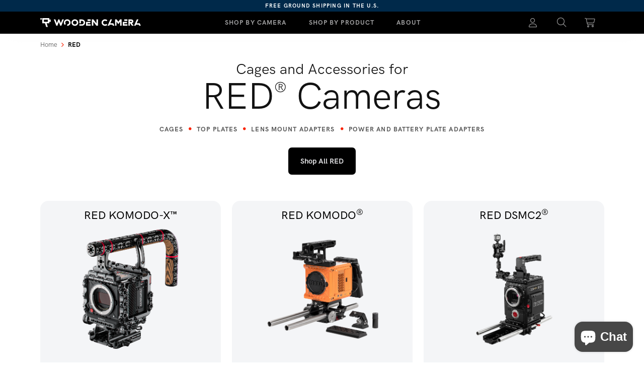

--- FILE ---
content_type: text/css
request_url: https://woodencamera.com/cdn/shop/t/86/assets/header-24.css?v=44603902673308799251769679775
body_size: 1955
content:
a[href="#column"]{display:none;margin:0;padding:0}.heading a[href="#column"]{display:none!important}.heading a[href="#column"]{display:none}@media (min-width: 768px){a.heading:hover,#nav-list-products li.item .heading:hover{background:transparent!important;cursor:text!important}.navbar-nav li a.nav-link:hover,.navbar-nav .nav-link.active{background-color:#242424;color:#fff}.cart-count-bubble{height:.8rem!important;width:.8rem!important;display:flex;line-height:.4rem!important;font-size:.4rem!important;justify-content:center;align-items:center;top:.2rem;left:1.8rem}.predictive-search__results-groups-wrapper{padding-top:1.6rem}.serach-vertical{padding:0 1.1rem}.nav-search .dropdown-menu{left:-56.6rem}.serach-vertical:hover{color:#fff;background-color:#474747}.serach-vertical:hover i{color:#fff}.nav-overlay.active{opacity:1;display:block!important}.nav-overlay{position:fixed;top:0;left:0;width:100%;height:100%;background-color:#00000080;z-index:2;opacity:0;pointer-events:none}.cart-count-bubble{height:1rem;width:1rem;bottom:1.2rem}.navLogo-container{width:9.35rem}.navbar-brand{width:10.9rem}.navbar-expand-md .navbar-nav.mx-auto{gap:.3rem}.navbar-nav li a.nav-link:hover{color:#fff;background:#242424}.nav-search i,.nav-account i,.nav-cart i{color:#a2a2a3}.nav-icons{width:9.2rem}.nav-account a:hover,.nav-account a:hover i.fa-light.fa-user{background:#474747;color:#fff!important}.header__icon,.header__icon--cart .icon{height:2.4rem!important}.header__icon--search{padding:0 1.6rem}.header__icon--search:hover,.header__icon--search:hover a i.fa-light.fa-magnifying-glass{background:#474747;color:#fff!important}.nav-cart a:hover,.nav-cart a:hover i.fa-light.fa-cart-shopping{background:#474747;color:#fff!important;text-decoration:none}.nav-item.main-nav.dropdown a.nav-link:after{display:none}.navbar-nav .nav-link.active,.navbar-nav .nav-link.show{color:#fff}.product__sku{height:.8rem}i.fa-light{text-align:center}.paadingDesktopIcons{padding-left:1.5rem!important;padding-right:1.5rem!important}fieldset.js.product-form__input{margin-bottom:.4rem!important}#nav-list-products ul.dropdown-menu.yamm-content,#nav-list-products-new ul.dropdown-menu.yamm-content{background:#242424;border-radius:0}#nav-list-products ul.dropdown-menu.yamm-content.nav-product-list.show,#nav-list-products-new ul.dropdown-menu.yamm-content.nav-product-list.show{display:flex;justify-content:center;width:100vw;left:0;right:0}#nav-list-products .dropdown-menu,#nav-list-products-new .dropdown-menu{position:fixed}.inside-container{display:flex;gap:1.2rem;margin:0;justify-content:center;width:61.2rem}.inside-container2{width:61.2rem;display:flex;gap:1.2rem;margin:0;justify-content:center}.inside-container>li:first-child{border-right:1px solid var(--Gray-Gray-6, #333)}.inside-container2>li:first-child{flex:0 0 14.429rem!important;border-right:1px solid var(--Gray-Gray-6, #333)}.dropdown .nav-product-list .item{text-transform:capitalize!important}.sub-link-wrapper,.inside-container .sub-link-wrapper{margin-bottom:.8rem}#nav-list-products ul.dropdown-menu.yamm-content li.item,#nav-list-products-new ul.dropdown-menu.yamm-content li.item{width:100%;text-align:left;padding-top:1.6rem!important;padding-bottom:1.6rem!important}#nav-list-products li.item .heading,#nav-list-products-new li.item .heading,#nav-list-products li.item .heading a,#nav-list-products-new li.item .heading a{color:#62b6fb!important;font-size:.7rem;line-height:.8rem;font-weight:700;display:block}#nav-list-products li.item .heading:has(a[href="#"]):hover,#nav-list-products-new li.item .heading:has(a[href="#"]):hover,#nav-list-products li.item .heading a[href="#"]:hover,#nav-list-products-new li.item .heading a[href="#"]:hover{background:transparent!important;cursor:text!important}#nav-list-products li.item .heading:has(a:not([href="#"])):hover,#nav-list-products-new li.item .heading:has(a:not([href="#"])):hover,#nav-list-products li.item .heading a:not([href="#"]):hover,#nav-list-products-new li.item .heading a:not([href="#"]):hover{background:#474747!important;cursor:pointer!important}#nav-list-products li.item .child-link[href="#"]:hover,#nav-list-products-new li.item .child-link[href="#"]:hover{color:#dcdcde!important;background:transparent;cursor:text}#nav-list-products-new li.item div.heading,#nav-list-products li.item div.heading{padding:.2rem .4rem}#nav-list-products li.item a.heading,#nav-list-products-new li.item a.heading{border:0}#nav-list-products li.item .child-link,#nav-list-products-new li.item .child-link{display:block;color:#dcdcde;font-size:.7rem;line-height:.8rem;text-decoration:none;padding-left:.4rem;padding-right:.4rem}#nav-list-products li.item .child-link:hover,#nav-list-products-new li.item .child-link:hover{background:#474747;color:#fff!important}#nav-list-products li.item .child-link:active,#nav-list-products-new li.item .child-link:active{background:#a2a2a3}#nav-list-products li.item .heading:hover,#nav-list-products-new li.item .heading:hover{color:#62b6fb;background:#474747}#nav-list-products2 ul.dropdown-menu.yamm-content2.show,#nav-list-products3 ul.dropdown-menu.yamm-content3.show{background:#242424;border-radius:0 0 12px 12px;left:0%}#nav-list-products2 li.item,#nav-list-products3 li.item{text-align:left}#nav-list-products2 li.item a,#nav-list-products3 li.item a{color:#fff;font-size:.7rem;line-height:.8rem;display:block;padding:.4rem;text-decoration:none}#nav-list-products2 li.item a:hover,#nav-list-products3 li.item a:hover{background:#474747;color:#fff!important;opacity:1}#nav-list-products2 li.item a:active,#nav-list-products3 li.item a:active{background:#a2a2a3}.search-modal.modal__content.gradient{background:#000}.search-modal__content{padding:0 13rem}.modal__close-button.link{height:auto;width:auto}.modal__close-button.link svg,.field__button{color:#a2a2a3}.modal__close-button .icon,.search__button .icon{width:1rem;height:1rem;margin-top:2px}.search__input.field__input{padding-top:0;padding-bottom:0;padding-left:13px;border-radius:8px;font-size:.8rem;line-height:1.2rem;background:#242424;color:#dcdcde;border:1px solid #474747}.search-modal__form,.field,input.search__input,.field__button{height:1.6rem}.predictive-search{left:50%;transform:translate(-50%);width:61.2rem;height:70vh;background-color:#242424}.predictive-search__heading{color:#a2a2a3!important;font-size:1rem!important;line-height:1.6rem!important;font-weight:700;padding-top:.8rem;padding-bottom:.3rem;margin-bottom:.3rem;border-bottom:1px solid #a2a2a3}.predictive-search__item{padding:.2rem 2rem}.predictive-search__item-query-result mark{color:#fff;font-weight:700}.predictive-search__item-query-result *:not(mark){font-weight:400}.predictive-search__item-heading{color:#fff}.reset__button .icon.icon-close{stroke-width:1px}.search__input.field__input:focus{box-shadow:none}}.wc-navbar-stack-fixed.absolute-top{left:0;right:0;top:0;z-index:2000;position:absolute}.shownav{transform:translateY(0);transition:all .5s}.hidenav{transform:translateY(-200px);transition:all .5s}@media (max-width: 767px){html,body{overflow-x:hidden;backface-visibility:hidden;-webkit-font-smoothing:antialiased}.offcanvas.offcanvas-end.offcanvas-mob{backface-visibility:hidden;-webkit-backface-visibility:hidden;will-change:transform;-webkit-transform-style:preserve-3d;background-color:#191919;z-index:1050;border-left:0px!important;box-shadow:none!important;-webkit-box-shadow:none!important}.offcanvas.offcanvas-end.offcanvas-mob:before{content:"";position:absolute;right:-1px;top:0;width:1px;height:100%;background-color:#191919;z-index:1060}.header__icon:not(.header__icon--summary):hover{color:#a2a2a3!important}.cart-count-bubble{width:1rem;height:1rem;font-size:.5rem;line-height:.5rem;font-weight:600;left:1.93rem;top:.31rem}.product-subheading{font-size:1rem!important;line-height:1.5rem!important}nav#navdrop{padding:.501rem 0!important}.product__sku{height:1rem}div#Quantity-Form-template--16791463133362__main{padding-top:0rem!important}fieldset.js.product-form__input{margin-bottom:1rem!important}button#mobile-menu-toggle{padding-right:.8rem;box-shadow:none!important}i.fa-light{width:auto;height:auto;text-align:center}.predictive-search{background-color:#242424}.predictive-search__item{padding-top:.5rem;padding-bottom:.5rem;color:#fff}.predictive-search__item-query-result *:not(mark){font-weight:400}.predictive-search__item-query-result mark{color:#fff;font-weight:700}.predictive-search__heading{color:#a2a2a3!important;font-size:1rem!important;line-height:1.6rem!important;font-weight:700;padding-top:1rem;padding-bottom:.4rem;border-bottom:1px solid #a2a2a3}.search-modal.modal__content.gradient{background:#000}.modal__close-button.link{height:auto;width:auto}.modal__close-button.link svg,.field__button{color:#a2a2a3}.modal__close-button .icon,.search__button .icon{width:1rem;height:1rem}.search__input.field__input{padding-top:0;padding-bottom:0;font-size:.8rem;line-height:1rem;background:#000;color:#fff;border:1px solid #474747}.search-modal__form,.field,input.search__input,.field__button{height:4rem}.reset__button .icon.icon-close{stroke-width:1px}.search-modal__content{padding:0px 2rem 0}.search__input.field__input:focus{box-shadow:none}.cart-count-bubble{height:1rem;width:1rem;bottom:1.2rem;background-color:#fa2100}.navbar-collapse.collapse.show{height:calc(100dvh - 4rem)}.navbar-brand{width:11.25rem;display:block}.navbar-toggler{padding:0 1.2rem}.header__icon{height:3rem;width:2.4rem;padding:0 1.8rem;margin:0;color:#a2a2a3!important;text-decoration:none!important}a i.fa-light.fa-magnifying-glass{color:#a2a2a3}.navbar-collapse.collapse{transition:.5s height;z-index:2000;display:flex;flex-flow:column;position:fixed;width:100%;top:4rem;height:0;overflow-y:auto;background:#242424!important;margin-right:-1.5rem!important;margin-left:-1.5rem!important}#navMobaccordion .accordion-button{text-align:center;display:block;font-weight:700;transition:all .3s ease-out;font-size:.875rem;letter-spacing:1.12px;text-transform:uppercase;padding:32px;color:#fff}#navMobaccordion .accordion-button:not(.collapsed){padding-bottom:32px!important}#navMobaccordion .accordion-item{transition:all .3s ease-out}#navMobaccordion .accordion-item.active{transition:all .3s ease-out;background-color:#333!important}#navMobaccordion .accordion-collapse{position:relative;z-index:1000}#navMobaccordion ul{list-style:none!important}#navMobaccordion .accordion-item{border:none;background:transparent}#navMobaccordion .accordion-header{font-size:.875rem!important;line-height:1rem!important}#navMobaccordion .accordion-body{padding-top:0}#navMobaccordion li.item:first-child .heading:first-child{margin-top:0!important}#navMobaccordion .heading{color:#62b6fb!important;font-size:1rem;font-weight:700;display:block;margin-top:2rem;padding-bottom:.365rem;margin-bottom:.365rem;text-transform:capitalize!important;border-bottom:1px solid #474747}#navMobaccordion li.item a.child-link{text-decoration:none;color:#fff;font-size:1rem;padding-top:.5rem;padding-bottom:.5rem;display:block;margin-top:0!important;margin-bottom:.25rem!important}#navMobaccordion a.heading{border:0}}@media (max-width: 767.5px){.mobfrstMenu,.mobSecndMenu,.mobthrdMenu,.mobforthMenu,.mobfifthMenu,.mobMenu{z-index:100;transform:translate(100%);overflow-x:hidden;transition:all .25s ease-in-out;position:absolute;top:0;left:0;width:100%}.mobMenu a:active,.mobfrstMenu a:active,.mobSecndMenu a:active,.mobthrdMenu a:active,.mobforthMenu a:active,.mobfifthMenu a:active{opacity:1;background-color:#242424!important}.mobMenu.active,.mobfrstMenu.active,.mobSecndMenu.active,.mobthrdMenu.active,.mobforthMenu.active,.mobfifthMenu.active{transform:translate(0);transition:transform .25s ease-in-out;z-index:101}.mobMenu.previous,.mobfrstMenu.previous,.mobSecndMenu.previous,.mobthrdMenu.previous,.mobforthMenu.previous,.mobfifthMenu.previous{z-index:100}.mobMenu.slide-back,.mobfrstMenu.slide-back,.mobSecndMenu.slide-back,.mobthrdMenu.slide-back,.mobforthMenu.slide-back,.mobfifthMenu.slide-back{transform:translate(100%);transition:all .25s ease-in-out}a.mob-head:active{background:transparent!important}#backBtn{visibility:hidden}#backBtnLink:hover #backBtnLink:hover i,.offcanvas-mob .offcanvas-body a.text-gray-1:hover,.offcanvas-mob .offcanvas-body a.text-gray-1:hover i,.offcanvas-mob .offcanvas-body a.text-gray-2:hover,.offcanvas-mob .offcanvas-body a.text-gray-2:hover i,.offcanvas-mob .offcanvas-body a.text-gray-3:hover,.offcanvas-mob .offcanvas-body a.text-gray-3:hover i{color:#dcdcde!important;opacity:1;border-color:#dcdcde!important}#backBtnLink:active #backBtnLink:active i,.offcanvas-mob .offcanvas-body a:active,.offcanvas-mob .offcanvas-body a.text-gray-1:active,.offcanvas-mob .offcanvas-body a.text-gray-1:active i,.offcanvas-mob .offcanvas-body a.text-gray-2:active,.offcanvas-mob .offcanvas-body a.text-gray-2:active i,.offcanvas-mob .offcanvas-body a.text-gray-3:active,.offcanvas-mob .offcanvas-body a.text-gray-3:active i{opacity:1;display:block;border-color:#242424!important}.offcanvas-mob .offcanvas-body{overflow-x:hidden}.offcanvas-backdrop.fade.show{display:block;opacity:.5!important}.offcanvas-mob .nav-link:last-child{margin-bottom:10rem}}
/*# sourceMappingURL=/cdn/shop/t/86/assets/header-24.css.map?v=44603902673308799251769679775 */


--- FILE ---
content_type: text/css
request_url: https://cdn.boostcommerce.io/widget-integration/theme/customization/woodencamera1.myshopify.com/FDh0c_sNxr/customization-1746466854512.css
body_size: 220
content:
/*********************** Custom css for Boost AI Search & Discovery  ************************//*********************** Custom css for Boost AI Search & Discovery  ************************/
.boost-sd__search-widget-init-enabled
  section#shopify-section-template--17192743076018__53983e9d-fdd4-4769-95be-abd0cf1628e8 {
  background: #fff;
}
.boost-sd__product-image-wrapper--has-second-image:hover
  .boost-sd__product-image-img--main {
  opacity: 0;
}
.boost-sd__product-image-img {
  object-fit: contain;
}
@media only screen and (min-width: 576px) {
  .boost-sd__product-item-list-view-layout-image {
    flex: 250px;
    width: auto;
    max-width: 250px;
  }
  .boost-sd__product-item-list-view-layout-info-group {
    max-width: calc(100% - 250px);
  }
}

.boost-sd__product-label.boost-sd__product-label--text.boost-sd__product-label--capsule.boost-sd__product-label--new {
  color: #000;
  background-color: #6fd904;
}
.boost-sd__product-label.boost-sd__product-label--text.boost-sd__product-label--capsule.boost-sd__product-label--refurbished {
  color: #fff;
  background-color: #0089fa;
}
.boost-sd__product-label.boost-sd__product-label--text.boost-sd__product-label--capsule.boost-sd__product-label--best-seller {
  color: #000;
  background-color: #fac402;
}
.boost-sd__product-label.boost-sd__product-label--text.boost-sd__product-label--capsule.boost-sd__product-label--coming-soon {
  color: #000;
  background-color: #000000;
}
.boost-sd__product-label.boost-sd__product-label--text.boost-sd__product-label--capsule.boost-sd__product-label--b-stock {
  color: #000;
  background-color: #003866;
}
.boost-sd__toolbar-container {
  display: unset !important;
}


@media only screen and (max-width: 991px) {
    .boost-sd__button-text-x--clear-style1 {
        width: 44px;
        height: 44px;
        position: absolute;
        right: 48px !important;
    }
}

--- FILE ---
content_type: application/javascript; charset=utf-8
request_url: https://cdn.jsdelivr.net/npm/@iframe-resizer/parent@latest
body_size: 9924
content:
/**
 * Skipped minification because the original files appears to be already minified.
 * Original file: /npm/@iframe-resizer/parent@5.5.8/index.umd.js
 *
 * Do NOT use SRI with dynamically generated files! More information: https://www.jsdelivr.com/using-sri-with-dynamic-files
 */
/*!
 *  @preserve
 *  
 *  @module      iframe-resizer/parent 5.5.8 (umd) - 2026-01-26
 *
 *  @license     GPL-3.0 for non-commercial use only.
 *               For commercial use, you must purchase a license from
 *               https://iframe-resizer.com/pricing
 * 
 *  @description Keep same and cross domain iFrames sized to their content 
 *
 *  @author      David J. Bradshaw <info@iframe-resizer.com>
 * 
 *  @see         {@link https://iframe-resizer.com}
 * 
 *  @copyright  (c) 2013 - 2026, David J. Bradshaw. All rights reserved.
 */


!function(e,t){"object"==typeof exports&&"undefined"!=typeof module?module.exports=t():"function"==typeof define&&define.amd?define(t):(e="undefined"!=typeof globalThis?globalThis:e||self).iframeResize=t()}(this,function(){"use strict";const e="5.5.8",t="iframeResizer",n=":",o="autoResize",i="init",r="iframeReady",a="load",s="message",l="onload",c="pageInfo",u="parentInfo",d="reset",f="resize",p="scroll",m="\n",h="child",g="parent",y="string",b="object",w="function",v="undefined",z="auto",$="none",j="both",k="vertical",T="horizontal",x="[iFrameSizer]",M=Object.freeze({max:1,scroll:1,bodyScroll:1,documentElementScroll:1}),E=Object.freeze({[l]:1,[i]:1,[r]:1}),R="expanded",O="collapsed",S=Object.freeze({[R]:1,[O]:1}),I="Use of the old name will be removed in a future version of <i>iframe-resizer</>.",C="font-weight: normal;",W=C+"font-style: italic;",A="default",L=Object.freeze({assert:!0,error:!0,warn:!0}),N={expand:!1,defaultEvent:void 0,event:void 0,label:"AutoConsoleGroup",showTime:!0},F={profile:0,profileEnd:0,timeStamp:0,trace:0},B=Object.assign(console);const{fromEntries:P,keys:H}=Object,q=e=>[e,B[e]],D=e=>t=>[t,function(n){e[t]=n}],U=(e,t)=>P(H(e).map(t));const J=!(typeof window>"u"||"function"!=typeof window.matchMedia)&&window.matchMedia("(prefers-color-scheme: dark)").matches,Z=J?"color: #A9C7FB;":"color: #135CD2;",V=J?"color: #E3E3E3;":"color: #1F1F1F;",G=Object.hasOwn||((e,t)=>Object.prototype.hasOwnProperty.call(e,t)),X={br:"\n",rb:"[31;1m",bb:"[34;1m",b:"[1m",i:"[3m",u:"[4m","/":"[m"},Y=Object.keys(X),_=new RegExp(`<(${Y.join("|")})>`,"gi"),K=(e,t)=>X[t]??"",Q=e=>t=>e(typeof t===y?window.chrome?t.replace(_,K):(e=>e.replaceAll("<br>",m).replaceAll(/<\/?[^>]+>/gi,""))(t):t),ee={},te=(ne=function(e={}){const t={},n={},o=[],i={...N,expand:!e.collapsed||N.expanded,...e};let r="";function a(){o.length=0,r=""}function s(){delete i.event,a()}const l=()=>!!o.some(([e])=>e in L)||!!i.expand;function c(){if(0!==o.length){B[l()?"group":"groupCollapsed"](`%c${i.label}%c ${(e=>{const t=e.event||e.defaultEvent;return t?`${t}`:""})(i)} %c${i.showTime?r:""}`,C,"font-weight: bold;",W);for(const[e,...t]of o)B.assert(e in B,`Unknown console method: ${e}`),e in B&&B[e](...t);B.groupEnd(),s()}else s()}function u(){""===r&&(r=function(){const e=new Date,t=(t,n)=>e[t]().toString().padStart(n,"0");return`@ ${t("getHours",2)}:${t("getMinutes",2)}:${t("getSeconds",2)}.${t("getMilliseconds",3)}`}(),queueMicrotask(()=>queueMicrotask(c)))}function d(e,...t){0===o.length&&u(),o.push([e,...t])}function f(e=A,...n){t[e]?d("log",`${e}: ${performance.now()-t[e]} ms`,...n):d("timeLog",e,...n)}return{...U(i,D(i)),...U(console,e=>[e,(...t)=>d(e,...t)]),...U(F,q),assert:function(e,...t){!0!==e&&d("assert",e,...t)},count:function(e=A){n[e]?n[e]+=1:n[e]=1,d("log",`${e}: ${n[e]}`)},countReset:function(e=A){delete n[e]},endAutoGroup:c,errorBoundary:e=>(...t)=>{let n;try{n=e(...t)}catch(e){if(!Error.prototype.isPrototypeOf(e))throw e;d("error",e),c()}return n},event:function(e){u(),i.event=e},purge:a,time:function(e=A){u(),t[e]=performance.now()},timeEnd:function(e=A){f(e),delete t[e]},timeLog:f,touch:u}},ne?.__esModule?ne.default:ne);var ne;let oe=!0;const ie=te({expand:!1,label:g}),re=e=>window.top===window.self?`parent(${e})`:`nested parent(${e})`;const ae=e=>(t,...n)=>ee[t]?ee[t].console[e](...n):ie[e](...n);var se;const le=(se="log",(e,...t)=>!0===(e=>ee[e]?ee[e].log:oe)(e)?ae(se)(e,...t):null),ce=ae("warn"),ue=ae("error"),de=ae("event"),fe=ae("purge"),pe=ae("endAutoGroup"),me=ae("errorBoundary");const he=Q(e=>e),ge=(e,...n)=>ee[e]?ee[e].console.warn(...n.map(he)):queueMicrotask(()=>{const o=Q((e=>(...n)=>[`${t}(${e})`,...n].join(" "))(e));console?.warn(...n.map(o))}),ye=(e=>(t,n="renamed to")=>(o,i,r="",a="")=>e(a,`<rb>Deprecated ${t}(${o.replace("()","")})</>\n\nThe <b>${o}</> ${t.toLowerCase()} has been ${n} <b>${i}</>. ${r}Use of the old ${t.toLowerCase()} will be removed in a future version of <i>iframe-resizer</>.`))(ge),be=ye("Function"),we=ye("Option"),ve=(e,t,n,o)=>e.addEventListener(t,n,o||!1),ze=(e,t,n)=>e.removeEventListener(t,n,!1),$e=e=>{if(!e)return"";let t=-559038744,n=1103547984;for(let o,i=0;i<e.length;i++)o=e.codePointAt(i),t=Math.imul(t^o,2246822519),n=Math.imul(n^o,3266489917);return t^=Math.imul(t^n>>>15,1935289751),n^=Math.imul(n^t>>>15,3405138345),t^=n>>>16,n^=t>>>16,(2097152*(n>>>0)+(t>>>11)).toString(36)},je=e=>e.replace(/[A-Za-z]/g,e=>String.fromCodePoint((e<="Z"?90:122)>=(e=e.codePointAt(0)+19)?e:e-26)),ke=["spjluzl","rlf","clyzpvu"],Te=["<yi>Puchspk Spjluzl Rlf</><iy><iy>","<yi>Tpzzpun Spjluzl Rlf</><iy><iy>","Aopz spiyhyf pz hchpshisl dpao ivao Jvttlyjphs huk Vwlu-Zvbyjl spjluzlz.<iy><iy><i>Jvttlyjphs Spjluzl</><iy>Mvy jvttlyjphs bzl, <p>pmyhtl-ylzpgly</> ylxbpylz h svd jvza vul aptl spjluzl mll. Mvy tvyl pumvythapvu cpzpa <b>oaawz://pmyhtl-ylzpgly.jvt/wypjpun</>.<iy><iy><i>Vwlu Zvbyjl Spjluzl</><iy>Pm fvb hyl bzpun aopz spiyhyf pu h uvu-jvttlyjphs vwlu zvbyjl wyvqlja aolu fvb jhu bzl pa mvy myll bukly aol alytz vm aol NWS C3 Spjluzl. Av jvumpyt fvb hjjlwa aolzl alytz, wslhzl zla aol <i>spjluzl</> rlf pu <p>pmyhtl-ylzpgly</> vwapvuz av <i>NWSc3</>.<iy><iy>Mvy tvyl pumvythapvu wslhzl zll: <b>oaawz://pmyhtl-ylzpgly.jvt/nws</>","<i>NWSc3 Spjluzl Clyzpvu</><iy><iy>Aopz clyzpvu vm <p>pmyhtl-ylzpgly</> pz ilpun bzlk bukly aol alytz vm aol <i>NWS C3</> spjluzl. Aopz spjluzl hssvdz fvb av bzl <p>pmyhtl-ylzpgly</> pu Vwlu Zvbyjl wyvqljaz, iba pa ylxbpylz fvby wyvqlja av il wbispj, wyvcpkl haaypibapvu huk il spjluzlk bukly clyzpvu 3 vy shaly vm aol NUB Nlulyhs Wbispj Spjluzl.<iy><iy>Pm fvb hyl bzpun aopz spiyhyf pu h uvu-vwlu zvbyjl wyvqlja vy dlizpal, fvb dpss ullk av wbyjohzl h svd jvza vul aptl jvttlyjphs spjluzl.<iy><iy>Mvy tvyl pumvythapvu cpzpa <b>oaawz://pmyhtl-ylzpgly.jvt/wypjpun</>.","<iy><yi>Zvsv spjluzl kvlz uva zbwwvya jyvzz-kvthpu</><iy><iy>Av bzl <p>pmyhtl-ylzpgly</> dpao jyvzz kvthpu pmyhtlz fvb ullk lpaoly aol Wyvmlzzpvuhs vy Ibzpulzz spjluzlz. Mvy klahpsz vu bwnyhkl wypjpun wslhzl jvuahja pumv@pmyhtl-ylzpgly.jvt.","Pu whnl spurpun ylxbpylz h Wyvmlzzpvuhs vy Ibzpulzz spjluzl. Wslhzl zll <b>oaawz://pmyhtl-ylzpgly.jvt/wypjpun</> mvy tvyl klahpsz."],xe=["NWSc3","zvsv","wyv","ibzpulzz","vlt"],Me=Object.fromEntries(["2cgs7fdf4xb","1c9ctcccr4z","1q2pc4eebgb","ueokt0969w","w2zxchhgqz","1umuxblj2e5"].map((e,t)=>[e,Math.max(0,t-1)])),Ee=e=>je(Te[e]),Re=e=>{const t=e[je(ke[0])]||e[je(ke[1])]||e[je(ke[2])];if(!t)return-1;const n=t.split("-");let o=function(e=""){let t=-2;const n=$e(je(e));return n in Me&&(t=Me[n]),t}(n[0]);return 0===o||(e=>e[2]===$e(e[0]+e[1]))(n)||(o=-2),o};function Oe(e){const{checkOrigin:t,iframe:{id:n,src:o,sandbox:i},initialisedFirstPage:r,waitForLoad:a,warningTimeout:s}=e,l=(e=>{try{return new URL(e).origin}catch(e){return null}})(o);de(n,"noResponse"),ge(n,`<rb>No response from iframe</>\n\nThe iframe (<i>${n}</>) has not responded within ${s/1e3} seconds. Check <b>@iframe-resizer/child</> package has been loaded in the iframe.\n${t&&l?`\nThe <b>checkOrigin</> option is currently enabled. If the iframe redirects away from <i>${l}</>, then the connection to the iframe may be blocked by the browser. To disable this option, set <b>checkOrigin</> to <bb>false</> or an array of allowed origins. See <u>https://iframe-resizer.com/checkorigin</> for more information.\n`:""}${a&&!r?"\nThe <b>waitForLoad</> option is currently set to <bb>true</>. If the iframe loads before <i>iframe-resizer</> runs, this option will prevent <i>iframe-resizer</> initialising. To disable this option, set <b>waitForLoad</> to <bb>false</>.\n":""}${(e=>typeof e===b&&e.length>0&&!(e.contains("allow-scripts")&&e.contains("allow-same-origin")))(i)?"\nThe iframe has the <b>sandbox</> attribute, please ensure it contains both the <bb>allow-same-origin</> and <bb>allow-scripts</> values.\n":""}\nThis message can be ignored if everything is working, or you can set the <b>warningTimeout</> option to a higher value or zero to suppress this warning.\n`)}const Se={};const Ie=Object.freeze({autoResize:!0,bodyBackground:null,bodyMargin:null,bodyPadding:null,checkOrigin:!0,direction:k,firstRun:!0,inPageLinks:!1,heightCalculationMethod:z,id:"iFrameResizer",log:!1,logExpand:!1,license:void 0,mouseEvents:!0,offsetHeight:null,offsetWidth:null,postMessageTarget:null,sameDomain:!1,scrolling:!1,sizeHeight:!0,sizeWidth:!1,tolerance:0,waitForLoad:!1,warningTimeout:5e3,widthCalculationMethod:z,onBeforeClose:()=>!0,onAfterClose(){},onInit:!1,onMessage:null,onMouseEnter(){},onMouseLeave(){},onReady:e=>{typeof ee[e.id].onInit===w&&(we("init()","onReady()","",e.id),ee[e.id].onInit(e))},onResized(){},onScroll:()=>!0}),Ce={position:null,version:e};function We(t){function r(){qe(N),Pe(P),I("onResized",N)}function l(e){if("border-box"!==e.boxSizing)return 0;return(e.paddingTop?parseInt(e.paddingTop,10):0)+(e.paddingBottom?parseInt(e.paddingBottom,10):0)}function m(e){if("border-box"!==e.boxSizing)return 0;return(e.borderTopWidth?parseInt(e.borderTopWidth,10):0)+(e.borderBottomWidth?parseInt(e.borderBottomWidth,10):0)}const h=e=>A.slice(A.indexOf(n)+7+e);const b=(e,t)=>(n,o)=>{const i={};var r,a;r=function(){Ue(`${n} (${e})`,`${e}:${t()}`,o)},i[a=o]||(r(),i[a]=requestAnimationFrame(()=>{i[a]=null}))},w=(e,t)=>()=>{let n=!1;const o=t=>()=>{ee[c]?n&&n!==t||(e(t,c),n=t,requestAnimationFrame(()=>{n=!1})):l()},i=o(p),r=o("resize window");function s(e,t){t(window,p,i),t(window,f,r)}function l(){de(c,`stop${t}`),s(0,ze),u.disconnect(),d.disconnect(),ze(ee[c].iframe,a,l)}const c=P,u=new ResizeObserver(o("pageObserver")),d=new ResizeObserver(o("iframeObserver"));ee[c]&&(ee[c][`stop${t}`]=l,ve(ee[c].iframe,a,l),s(0,ve),u.observe(document.body,{attributes:!0,childList:!0,subtree:!0}),d.observe(ee[c].iframe,{attributes:!0,childList:!1,subtree:!1}))},v=e=>()=>{e in ee[P]&&(ee[P][e](),delete ee[P][e])},z=b(c,function(){const e=document.body.getBoundingClientRect(),t=N.iframe.getBoundingClientRect(),{scrollY:n,scrollX:o,innerHeight:i,innerWidth:r}=window,{clientHeight:a,clientWidth:s}=document.documentElement;return JSON.stringify({iframeHeight:t.height,iframeWidth:t.width,clientHeight:Math.max(a,i||0),clientWidth:Math.max(s,r||0),offsetTop:parseInt(t.top-e.top,10),offsetLeft:parseInt(t.left-e.left,10),scrollTop:n,scrollLeft:o,documentHeight:a,documentWidth:s,windowHeight:i,windowWidth:r})}),$=b(u,function(){const{iframe:e}=N,{scrollWidth:t,scrollHeight:n}=document.documentElement,{width:o,height:i,offsetLeft:r,offsetTop:a,pageLeft:s,pageTop:l,scale:c}=window.visualViewport;return JSON.stringify({iframe:e.getBoundingClientRect(),document:{scrollWidth:t,scrollHeight:n},viewport:{width:o,height:i,offsetLeft:r,offsetTop:a,pageLeft:s,pageTop:l,scale:c}})}),j=w(z,"PageInfo"),k=w($,"ParentInfo"),T=v("stopPageInfo"),M=v("stopParentInfo");function E(e){const t=e.getBoundingClientRect();return Fe(),{x:Number(t.left)+Number(Ce.position.x),y:Number(t.top)+Number(Ce.position.y)}}function R(e){const t=e?E(N.iframe):{x:0,y:0};le(P,`Reposition requested (offset x:%c${t.x}%c y:%c${t.y})`,Z,V,Z);const n=((e,t)=>({x:e.width+t.x,y:e.height+t.y}))(N,t),o=window.parentIframe||window.parentIFrame;o?function(t,n){setTimeout(()=>t["scrollTo"+(e?"Offset":"")](n.x,n.y))}(o,n):function(e){Ce.position=e,O(P)}(n)}function O(e){const{x:t,y:n}=Ce.position,o=ee[e]?.iframe;!1!==I("onScroll",{iframe:o,top:n,left:t,x:t,y:n})?Pe(e):Be()}function S(e){let t={};if(0===N.width&&0===N.height){const e=h(9).split(n);t={x:e[1],y:e[0]}}else t={x:N.width,y:N.height};I(e,{iframe:N.iframe,screenX:Number(t.x),screenY:Number(t.y),type:N.type})}const I=(e,t)=>Ae(P,e,t);function C(){const{height:t,iframe:n,msg:a,type:l,width:f}=N;switch(ee[P]?.firstRun&&function(){if(!ee[P])return;Ge(P,N.mode),ee[P].firstRun=!1}(),l){case"close":Ne(n);break;case s:m=h(6),I("onMessage",{iframe:N.iframe,message:JSON.parse(m)});break;case"mouseenter":S("onMouseEnter");break;case"mouseleave":S("onMouseLeave");break;case"beforeUnload":le(P,"Ready state reset"),ee[P].initialised=!1;break;case o:ee[P].autoResize=JSON.parse(h(9));break;case"scrollBy":!function(){const e=N.width,t=N.height,n=window.parentIframe||window.parentIFrame||window;le(P,`scrollBy: x: %c${e}%c y: %c${t}`,Z,V,Z),n.scrollBy(e,t)}();break;case"scrollTo":R(!1);break;case"scrollToOffset":R(!0);break;case c:j();break;case u:k();break;case"pageInfoStop":T();break;case"parentInfoStop":M();break;case"inPageLink":!function(e){const t=e.split("#")[1]||"",n=decodeURIComponent(t);let o=document.getElementById(n)||document.getElementsByName(n)[0];o?function(){const e=E(o);le(P,`Moving to in page link: %c#${t}`,Z),Ce.position={x:e.x,y:e.y},O(P),window.location.hash=t}():window.top!==window.self&&function(){const e=window.parentIframe||window.parentIFrame;e&&e.moveToAnchor(t)}()}(h(9));break;case"title":!function(e,t){ee[t]?.syncTitle&&(ee[t].iframe.title=e,le(t,`Set iframe title attribute: %c${e}`,Z))}(a,P);break;case d:He(N);break;case i:r(),function(e){try{ee[e].sameOrigin=!!ee[e]?.iframe?.contentWindow?.iframeChildListener}catch(t){ee[e].sameOrigin=!1}}(P),(p=a)!==e&&(void 0!==p||ge(P,"<rb>Legacy version detected in iframe</>\n\nDetected legacy version of child page script. It is recommended to update the page in the iframe to use <b>@iframe-resizer/child</>.\n\nSee <u>https://iframe-resizer.com/setup/#child-page-setup</> for more details.\n")),ee[P].initialised=!0,I("onReady",n);break;default:if(0===f&&0===t)return void ce(P,`Unsupported message received (${l}), this is likely due to the iframe containing a later version of iframe-resizer than the parent page`);if(0===f||0===t)return;if(document.hidden)return;r()}var p,m}function W(e){if(!ee[e])throw new Error(`${N.type} No settings for ${e}. Message was: ${A}`)}let A=t.data;if("[iFrameResizerChild]Ready"===A)return L=t.source,void Object.values(ee).forEach((e=>({initChild:t,postMessageTarget:n})=>{e===n&&t()})(L));var L;if(!(e=>x===`${e}`.slice(0,13)&&e.slice(13).split(n)[0]in ee)(A)){if(typeof A!==y)return;return void de(g,"ignoredMessage")}const N=function(e){const t=e.slice(13).split(n),o=t[1]?Number(t[1]):0,i=ee[t[0]]?.iframe,r=getComputedStyle(i),a={iframe:i,id:t[0],height:o+l(r)+m(r),width:Number(t[2]),type:t[3],msg:t[4]};return t[5]&&(a.mode=t[5]),a}(A),{id:F,type:B}=N,P=F;P?(de(P,B),me(P,function(e){W(P),N.type in{true:1,false:1,undefined:1}||(null!==N.iframe||(ce(P,`The iframe (${N.id}) was not found.`),0))&&function(){const{origin:e,sameOrigin:n}=t;if(n)return!0;let o=ee[P]?.checkOrigin;if(o&&"null"!=`${e}`&&!(o.constructor===Array?function(){let t=0,n=!1;for(;t<o.length;t++)if(o[t]===e){n=!0;break}return n}():function(){const t=ee[P]?.remoteHost;return e===t}()))throw new Error(`Unexpected message received from: ${e} for ${N.iframe.id}. Message was: ${t.data}. This error can be disabled by setting the checkOrigin: false option or by providing of array of trusted domains.`);return!0}()&&C()})(A)):ce("","iframeResizer received messageData without id, message was: ",A)}function Ae(e,t,n){let o=null,i=null;if(ee[e]){if(o=ee[e][t],typeof o!==w)throw new TypeError(`${t} on iFrame[${e}] is not a function`);if("onBeforeClose"===t||"onScroll"===t)try{i=o(n)}catch(n){console.error(n),ce(e,`Error in ${t} callback`)}else((e,...t)=>{setTimeout(()=>e(...t),0)})(o,n)}return i}function Le(e){const{id:t}=e;delete ee[t],delete e.iframeResizer}function Ne(e){const{id:t}=e;if(!1!==Ae(t,"onBeforeClose",t)){try{e.parentNode&&e.remove()}catch(e){ce(t,e)}Ae(t,"onAfterClose",t),Le(e)}}function Fe(e){null===Ce.position&&(Ce.position={x:window.scrollX,y:window.scrollY})}function Be(){Ce.position=null}function Pe(e){null!==Ce.position&&(window.scrollTo(Ce.position.x,Ce.position.y),le(e,`Set page position: %c${Ce.position.x}%c, %c${Ce.position.y}`,Z,V,Z),Be())}function He(e){Fe(e.id),qe(e),Ue(d,d,e.id)}function qe(e){function t(t){const o=`${e[t]}px`;e.iframe.style[t]=o,le(n,`Set ${t}: %c${o}`,Z)}const{id:n}=e,{sizeHeight:o,sizeWidth:i}=ee[n];o&&t("height"),i&&t("width")}const De=e=>e.split(n).filter((e,t)=>19!==t).join(n);function Ue(e,t,n){function o(o){const i=e in E?De(t):t;le(n,o,Z,V,Z),le(n,`Message data: %c${i}`,Z)}de(n,e),ee[n]&&(ee[n]?.postMessageTarget?function(){const{iframe:i,postMessageTarget:r,sameOrigin:a,targetOrigin:s}=ee[n];if(a)try{return i.contentWindow.iframeChildListener(x+t),void o(`Sending message to iframe %c${n}%c via same origin%c`)}catch(t){e in E?ee[n].sameOrigin=!1:ce(n,"Same origin messaging failed, falling back to postMessage")}o(`Sending message to iframe: %c${n}%c targetOrigin: %c${s}`),r.postMessage(x+t,s)}():ce(n,`Iframe(${n}) not found`))}let Je=0,Ze=!1,Ve=!1;function Ge(t,n=-3){if(Ze)return;const o=Math.max(ee[t].mode,n);if(o>ee[t].mode&&(ee[t].mode=o),o<0)throw fe(t),ee[t].vAdvised||ge(t||"Parent",`${Ee(o+2)}${Ee(2)}`),ee[t].vAdvised=!0,Ee(o+2).replace(/<\/?[a-z][^>]*>|<\/>/gi,"");o>0&&Ve||function(e,t){queueMicrotask(()=>console.info(`%ciframe-resizer ${e}`,oe||t<1?"font-weight: bold;":C))}(`v${e} (${(e=>je(xe[e]))(o)})`,o),o<1&&ge("Parent",Ee(3)),Ze=!0}const Xe=e=>c=>{function u(){ee[W]?.heightCalculationMethod in M&&He({iframe:c,height:1,width:1,type:i})}function d(){if(ee[W]){const{iframe:e}=ee[W],t={close:Ne.bind(null,e),disconnect:Le.bind(null,e),removeListeners(){ge(W,`<rb>Deprecated Method Name</>\n\nThe <b>removeListeners()</> method has been renamed to <b>disconnect()</>. ${I}\n`),this.disconnect()},resize(){ge(W,"<rb>Deprecated Method</>\n\nUse of the <b>resize()</> method from the parent page is deprecated and will be removed in a future version of <i>iframe-resizer</>. As their are no longer any edge cases that require triggering a resize from the parent page, it is recommended to remove this method from your code."),Ue.bind(null,"Window resize",f,W)},moveToAnchor(e){((e,t,n)=>{if(typeof e!==t)throw new TypeError(`${n} is not a ${o=t,o.charAt(0).toUpperCase()+o.slice(1)}`);var o})(e,y,"moveToAnchor(anchor) anchor"),Ue("Move to anchor",`moveToAnchor:${e}`,W)},sendMessage(e){e=JSON.stringify(e),Ue(s,`${s}:${e}`,W)}};e.iframeResizer=t,e.iFrameResizer=t}}function p(e,t){const n=n=>()=>{if(!ee[e])return;const{firstRun:o,iframe:r}=ee[e];Ue(n,t,e),(e=>e===i)(n)&&(e=>"lazy"===e.loading)(r)||function(e,t){const n=t[e],{msgTimeout:o,warningTimeout:i}=n;i&&(o&&clearTimeout(o),n.msgTimeout=setTimeout(function(){const n=t[e];void 0!==n&&((e=>{e.msgTimeout=void 0})(n),function(e){const{initialised:t}=e;return t&&(e.initialisedFirstPage=!0),t}(n)||Oe(n))},i))}(e,ee),o||u()},{iframe:o}=ee[e];ee[e].initChild=n(r),function(e,t){ve(e,a,()=>setTimeout(t,1))}(o,n(l)),function(e,t){const{iframe:n,waitForLoad:o}=ee[e];!0!==o&&((e=>{const{src:t,srcdoc:n}=e;return!n&&(null==t||""===t||"about:blank"===t)})(n)?setTimeout(()=>{de(e,"noContent"),le(e,"No content detected in the iframe, delaying initialisation")}):setTimeout(t))}(e,n(i))}function g(e){return e?(("sizeWidth"in e||"sizeHeight"in e||o in e)&&ge(W,`<rb>Deprecated Option</>\n\nThe <b>sizeWidth</>, <b>sizeHeight</> and <b>autoResize</> options have been replaced with new <b>direction</> option which expects values of <bb>${k}</>, <bb>${T}</>, <bb>${j}</> or <bb>${$}</>.\n`),e):{}}function w(e){const t=ee[e]?.iframe?.title;return""===t||void 0===t}function v(e,t){G(ee[W],e)&&(ge(W,`<rb>Deprecated option</>\n\nThe <b>${e}</> option has been renamed to <b>${t}</>. ${I}`),ee[W][t]=ee[W][e],delete ee[W][e])}const x=e=>G(e,"onMouseEnter")||G(e,"onMouseLeave");function E(e){var t,n;ee[W]={...ee[W],iframe:c,remoteHost:c?.src.split("/").slice(0,3).join("/"),...Ie,...g(e),mouseEvents:x(e),mode:Re(e),syncTitle:w(W)},v("offset","offsetSize"),v("onClose","onBeforeClose"),v("onClosed","onAfterClose"),de(W,"setup"),function(){const{direction:e}=ee[W];switch(e){case k:break;case T:ee[W].sizeHeight=!1;case j:ee[W].sizeWidth=!0;break;case $:ee[W].sizeWidth=!1,ee[W].sizeHeight=!1,ee[W].autoResize=!1;break;default:throw new TypeError(W,`Direction value of "${e}" is not valid`)}}(),(t=e?.offsetSize||e?.offset)&&(ee[W].direction===k?ee[W].offsetHeight=t:ee[W].offsetWidth=t),ee[W].warningTimeout||le(W,"warningTimeout:%c disabled",Z),null===ee[W].postMessageTarget&&(ee[W].postMessageTarget=c.contentWindow),ee[W].targetOrigin=!0===ee[W].checkOrigin?""===(n=ee[W].remoteHost)||null!==n.match(/^(about:blank|javascript:|file:\/\/)/)?"*":n:"*"}const C=()=>t in c,W=function(t){if(t&&typeof t!==y)throw new TypeError("Invalid id for iFrame. Expected String");return""!==t&&t||(t=function(){let t=e?.id||Ie.id+Je++;return null!==document.getElementById(t)&&(t+=Je++),t}(),c.id=t,de(t,"assignId")),t}(c.id);if(typeof e!==b)throw new TypeError("Options is not an object");return function(e){const{search:t}=window.location;t.includes("ifrlog")&&(e.log=O,e.logExpand=t.includes("ifrlog=expanded"))}(e),function(e,t){const n=G(t,"log"),o=typeof t.log===y,i=n?!!o||t.log:Ie.log;G(t,"logExpand")||(t.logExpand=n&&o?t.log===R:Ie.logExpand),function(e){-1===e?.log&&(e.log=!1,Ve=!0)}(t),function({enabled:e,expand:t,iframeId:n}){const o=te({expand:t,label:re(n)});oe=e,ee[n]||(ee[n]={console:o})}({enabled:i,expand:t.logExpand,iframeId:e}),o&&!(t.log in S)&&ue(e,'Invalid value for options.log: Accepted values are "expanded" and "collapsed"'),t.log=i}(W,e),me(W,function(e){C()?ce(W,`Ignored iframe (${W}), already setup.`):(E(e),function(e){if(!0===Se[e])return!1;const t=document.querySelectorAll(`iframe#${CSS.escape(e)}`);if(t.length<=1)return!0;Se[e]=!0;const n=Array.from(t).flatMap(e=>[m,e,m]);ge(e,`<rb>Duplicate ID attributes detected</>\n\nThe <b>${e}</> ID is not unique. Having multiple iframes on the same page with the same ID causes problems with communication between the iframe and parent page. Please ensure that the ID of each iframe has a unique value.\n\nFound <bb>${t.length}</> iframes with the <b>${e}</> ID:`,...n,m)}(W),function(){if(Ze)return;const{mode:e}=ee[W];-1!==e&&Ge(W,e)}(),_e(),function(){switch(c.style.overflow=!1===ee[W]?.scrolling?"hidden":z,ee[W]?.scrolling){case"omit":break;case!0:c.scrolling="yes";break;case!1:c.scrolling="no";break;default:c.scrolling=ee[W]?ee[W].scrolling:"no"}}(),function(){const{bodyMargin:e}=ee[W];"number"!=typeof e&&"0"!==e||(ee[W].bodyMargin=`${e}px`)}(),p(W,function(e){const{autoResize:t,bodyBackground:o,bodyMargin:i,bodyPadding:r,heightCalculationMethod:a,inPageLinks:s,license:l,log:c,logExpand:u,mouseEvents:d,offsetHeight:f,offsetWidth:p,mode:m,sizeHeight:g,sizeWidth:y,tolerance:b,widthCalculationMethod:w}=ee[e];return[e,"8",y,c,"32",!0,t,i,a,o,r,b,s,h,w,d,f,p,g,l,Ce.version,m,"",u].join(n)}(W)),d(),pe(W))})(e),c?.iframeResizer};function Ye(){!0!==document.hidden&&((e,t)=>{Object.values(ee).filter(({autoResize:e,firstRun:t})=>e&&!t).forEach(({iframe:n})=>Ue(e,t,n.id))})("tabVisible",f)}const _e=(e=>{let t=!1;return function(){return t?void 0:(t=!0,Reflect.apply(e,this,arguments))}})(()=>{ve(window,s,We),ve(document,"visibilitychange",Ye),window.iframeParentListener=e=>setTimeout(()=>We({data:e,sameOrigin:!0}))}),Ke=`[${t}] `;const Qe=function(){function e(e){switch(!0){case!e:throw new TypeError(`${Ke}iframe is not defined`);case!e.tagName:throw new TypeError(`${Ke}Not a valid DOM element`);case"IFRAME"!==e.tagName.toUpperCase():throw new TypeError(`${Ke}Expected <IFRAME> tag, found <${e.tagName}>`);default:t(e),n.push(e)}}let t,n;return function(o,i){if(typeof window===v)return[];switch(t=Xe(o),n=[],typeof i){case v:case y:document.querySelectorAll(i||"iframe").forEach(e);break;case b:e(i);break;default:throw new TypeError(`${Ke}Unexpected data type (${typeof i})`)}return Object.freeze(n)}}();return typeof window!==v&&(window.iFrameResize=window.iFrameResize||function(...e){be("iFrameResize()","iframeResize()","",g),Qe(...e)}),Qe});


--- FILE ---
content_type: text/javascript
request_url: https://woodencamera.com/cdn/shop/t/86/assets/global.js?v=175022777223263501351765363444
body_size: 12596
content:
const cache=new Map,preloadedImages=new Set,measureElementHeight=function(el){const clone=el.cloneNode(!0),parent=el.parentNode,elStyle=window.getComputedStyle(el),elMaxHeight=elStyle.maxHeight.replace("px","").replace("%","");if(elStyle.display!=="none"&&elMaxHeight!=="0")return el.offsetHeight;clone.style.position="absolute",clone.style.visibility="hidden",clone.style.top="0",clone.style.left="0",clone.style.zIndex="-1",clone.style.display="block",clone.style.height="auto",clone.style.width=elStyle.width,clone.style.boxSizing=elStyle.boxSizing,clone.style.padding=elStyle.padding,clone.style.border=elStyle.border,parent?.appendChild(clone);const wantedHeight=Math.max(clone.scrollHeight,clone.offsetHeight,clone.clientHeight);return parent?.removeChild(clone),wantedHeight},fetchVariantData=async(variantId,baseUrl,sectionId)=>{if(cache.has(variantId))return cache.get(variantId);const url=`${baseUrl}?variant=${variantId}&section_id=${sectionId}`;return fetch(url).then(response=>response.text()).then(data=>(cache.set(variantId,data),data)).catch(error=>{console.error("Error fetching data for variant",variantId,error)})},loadAllVariantsData=async(variantIds,baseUrl,sectionId)=>{const fetchPromises=variantIds.map(variantId=>fetchVariantData(variantId,baseUrl,sectionId));return Promise.all(fetchPromises)};function getFocusableElements(container){return Array.from(container.querySelectorAll("summary, a[href], button:enabled, [tabindex]:not([tabindex^='-']), [draggable], area, input:not([type=hidden]):enabled, select:enabled, textarea:enabled, object, iframe"))}document.addEventListener("DOMContentLoaded",function(){setTimeout(function(){const galleryImageLoad=document.querySelector('[id^="Slider-Gallery"]');galleryImageLoad&&galleryImageLoad.classList.remove("d-none")},500)}),document.querySelectorAll('[id^="Details-"] summary').forEach(summary=>{summary.setAttribute("role","button"),summary.setAttribute("aria-expanded",summary.parentNode.hasAttribute("open")),summary.addEventListener("click",event=>{event.currentTarget.setAttribute("aria-expanded",!event.currentTarget.closest("details").hasAttribute("open"))}),!summary.closest("header-drawer, menu-drawer")&&summary.parentElement.addEventListener("keyup",onKeyUpEscape)});const trapFocusHandlers={};function trapFocus(container,elementToFocus=container){var elements=getFocusableElements(container),first=elements[0],last=elements[elements.length-1];removeTrapFocus(),trapFocusHandlers.focusin=event=>{event.target!==container&&event.target!==last&&event.target!==first||document.addEventListener("keydown",trapFocusHandlers.keydown)},trapFocusHandlers.focusout=function(){document.removeEventListener("keydown",trapFocusHandlers.keydown)},trapFocusHandlers.keydown=function(event){event.code.toUpperCase()==="TAB"&&(event.target===last&&!event.shiftKey&&(event.preventDefault(),first.focus()),(event.target===container||event.target===first)&&event.shiftKey&&(event.preventDefault(),last.focus()))},document.addEventListener("focusout",trapFocusHandlers.focusout),document.addEventListener("focusin",trapFocusHandlers.focusin),elementToFocus.focus(),elementToFocus.tagName==="INPUT"&&["search","text","email","url"].includes(elementToFocus.type)&&elementToFocus.value&&elementToFocus.setSelectionRange(0,elementToFocus.value.length)}try{document.querySelector(":focus-visible")}catch{focusVisiblePolyfill()}function focusVisiblePolyfill(){const navKeys=["ARROWUP","ARROWDOWN","ARROWLEFT","ARROWRIGHT","TAB","ENTER","SPACE","ESCAPE","HOME","END","PAGEUP","PAGEDOWN"];let currentFocusedElement=null,mouseClick=null;window.addEventListener("keydown",event=>{navKeys.includes(event.code.toUpperCase())&&(mouseClick=!1)}),window.addEventListener("mousedown",event=>{mouseClick=!0}),window.addEventListener("focus",()=>{currentFocusedElement&&currentFocusedElement.classList.remove("focused"),!mouseClick&&(currentFocusedElement=document.activeElement,currentFocusedElement.classList.add("focused"))},!0)}function pauseAllMedia(){document.querySelectorAll(".js-youtube").forEach(video=>{video.contentWindow.postMessage('{"event":"command","func":"pauseVideo","args":""}',"*")}),document.querySelectorAll(".js-vimeo").forEach(video=>{video.contentWindow.postMessage('{"method":"pause"}',"*")}),document.querySelectorAll("video").forEach(video=>video.pause()),document.querySelectorAll("product-model").forEach(model=>{model.modelViewerUI&&model.modelViewerUI.pause()})}function removeTrapFocus(elementToFocus=null){document.removeEventListener("focusin",trapFocusHandlers.focusin),document.removeEventListener("focusout",trapFocusHandlers.focusout),document.removeEventListener("keydown",trapFocusHandlers.keydown),elementToFocus&&elementToFocus.focus()}function onKeyUpEscape(event){if(event.code.toUpperCase()!=="ESCAPE")return;const openDetailsElement=event.target.closest("details[open]");if(!openDetailsElement)return;const summaryElement=openDetailsElement.querySelector("summary");openDetailsElement.removeAttribute("open"),summaryElement.setAttribute("aria-expanded",!1),summaryElement.focus()}class QuantityInput extends HTMLElement{constructor(){super(),this.input=this.querySelector("input"),this.changeEvent=new Event("change",{bubbles:!0}),this.input.addEventListener("change",this.onInputChange.bind(this)),this.querySelectorAll("button").forEach(button=>button.addEventListener("click",this.onButtonClick.bind(this)))}quantityUpdateUnsubscriber=void 0;connectedCallback(){this.validateQtyRules(),this.quantityUpdateUnsubscriber=subscribe(PUB_SUB_EVENTS.quantityUpdate,this.validateQtyRules.bind(this))}disconnectedCallback(){this.quantityUpdateUnsubscriber&&this.quantityUpdateUnsubscriber()}onInputChange(event){this.validateQtyRules()}onButtonClick(event){event.preventDefault();const previousValue=this.input.value;event.target.name==="plus"?this.input.stepUp():this.input.stepDown(),previousValue!==this.input.value&&this.input.dispatchEvent(this.changeEvent)}validateQtyRules(){const value=parseInt(this.input.value);if(this.input.min){const min=parseInt(this.input.min),buttonMinus=this.querySelector(".quantity__button[name='minus']")}if(this.input.max){const max=parseInt(this.input.max);this.querySelector(".quantity__button[name='plus']").classList.toggle("disabled",value>=max)}}}customElements.define("quantity-input",QuantityInput);function debounce(fn,wait){let t;return(...args)=>{clearTimeout(t),t=setTimeout(()=>fn.apply(this,args),wait)}}function throttle(fn,delay){let lastCall=0;return function(...args){const now=new Date().getTime();if(!(now-lastCall<delay))return lastCall=now,fn(...args)}}function fetchConfig(type="json"){return{method:"POST",headers:{"Content-Type":"application/json",Accept:`application/${type}`}}}typeof window.Shopify>"u"&&(window.Shopify={}),Shopify.bind=function(fn,scope){return function(){return fn.apply(scope,arguments)}},Shopify.setSelectorByValue=function(selector,value){for(var i=0,count=selector.options.length;i<count;i++){var option=selector.options[i];if(value==option.value||value==option.innerHTML)return selector.selectedIndex=i,i}},Shopify.addListener=function(target,eventName,callback){target.addEventListener?target.addEventListener(eventName,callback,!1):target.attachEvent("on"+eventName,callback)},Shopify.postLink=function(path,options){options=options||{};var method=options.method||"post",params=options.parameters||{},form=document.createElement("form");form.setAttribute("method",method),form.setAttribute("action",path);for(var key in params){var hiddenField=document.createElement("input");hiddenField.setAttribute("type","hidden"),hiddenField.setAttribute("name",key),hiddenField.setAttribute("value",params[key]),form.appendChild(hiddenField)}document.body.appendChild(form),form.submit(),document.body.removeChild(form)},Shopify.CountryProvinceSelector=function(country_domid,province_domid,options){this.countryEl=document.getElementById(country_domid),this.provinceEl=document.getElementById(province_domid),this.provinceContainer=document.getElementById(options.hideElement||province_domid),Shopify.addListener(this.countryEl,"change",Shopify.bind(this.countryHandler,this)),this.initCountry(),this.initProvince()},Shopify.CountryProvinceSelector.prototype={initCountry:function(){var value=this.countryEl.getAttribute("data-default");Shopify.setSelectorByValue(this.countryEl,value),this.countryHandler()},initProvince:function(){var value=this.provinceEl.getAttribute("data-default");value&&this.provinceEl.options.length>0&&Shopify.setSelectorByValue(this.provinceEl,value)},countryHandler:function(e){var opt=this.countryEl.options[this.countryEl.selectedIndex],raw=opt.getAttribute("data-provinces"),provinces=JSON.parse(raw);if(this.clearOptions(this.provinceEl),provinces&&provinces.length==0)this.provinceContainer.style.display="none";else{for(var i=0;i<provinces.length;i++){var opt=document.createElement("option");opt.value=provinces[i][0],opt.innerHTML=provinces[i][1],this.provinceEl.appendChild(opt)}this.provinceContainer.style.display=""}},clearOptions:function(selector){for(;selector.firstChild;)selector.removeChild(selector.firstChild)},setOptions:function(selector,values){for(var i=0,count=values.length;i<values.length;i++){var opt=document.createElement("option");opt.value=values[i],opt.innerHTML=values[i],selector.appendChild(opt)}}};class MenuDrawer extends HTMLElement{constructor(){super(),this.mainDetailsToggle=this.querySelector("details"),this.addEventListener("keyup",this.onKeyUp.bind(this)),this.addEventListener("focusout",this.onFocusOut.bind(this)),this.bindEvents()}bindEvents(){this.querySelectorAll("summary").forEach(summary=>summary.addEventListener("click",this.onSummaryClick.bind(this))),this.querySelectorAll("button:not(.localization-selector)").forEach(button=>button.addEventListener("click",this.onCloseButtonClick.bind(this)))}onKeyUp(event){if(event.code.toUpperCase()!=="ESCAPE")return;const openDetailsElement=event.target.closest("details[open]");openDetailsElement&&(openDetailsElement===this.mainDetailsToggle?this.closeMenuDrawer(event,this.mainDetailsToggle.querySelector("summary")):this.closeSubmenu(openDetailsElement))}onSummaryClick(event){const summaryElement=event.currentTarget,detailsElement=summaryElement.parentNode,parentMenuElement=detailsElement.closest(".has-submenu"),isOpen=detailsElement.hasAttribute("open"),reducedMotion=window.matchMedia("(prefers-reduced-motion: reduce)");function addTrapFocus(){trapFocus(summaryElement.nextElementSibling,detailsElement.querySelector("button")),summaryElement.nextElementSibling.removeEventListener("transitionend",addTrapFocus)}detailsElement===this.mainDetailsToggle?(isOpen&&event.preventDefault(),isOpen?this.closeMenuDrawer(event,summaryElement):this.openMenuDrawer(summaryElement),window.matchMedia("(max-width: 990px)")&&document.documentElement.style.setProperty("--viewport-height",`${window.innerHeight}px`)):setTimeout(()=>{detailsElement.classList.add("menu-opening"),summaryElement.setAttribute("aria-expanded",!0),parentMenuElement&&parentMenuElement.classList.add("submenu-open"),!reducedMotion||reducedMotion.matches?addTrapFocus():summaryElement.nextElementSibling.addEventListener("transitionend",addTrapFocus)},100)}openMenuDrawer(summaryElement){setTimeout(()=>{this.mainDetailsToggle.classList.add("menu-opening")}),summaryElement.setAttribute("aria-expanded",!0),trapFocus(this.mainDetailsToggle,summaryElement),document.body.classList.add(`overflow-hidden-${this.dataset.breakpoint}`)}closeMenuDrawer(event,elementToFocus=!1){event!==void 0&&(this.mainDetailsToggle.classList.remove("menu-opening"),this.mainDetailsToggle.querySelectorAll("details").forEach(details=>{details.removeAttribute("open"),details.classList.remove("menu-opening")}),this.mainDetailsToggle.querySelectorAll(".submenu-open").forEach(submenu=>{submenu.classList.remove("submenu-open")}),document.body.classList.remove(`overflow-hidden-${this.dataset.breakpoint}`),removeTrapFocus(elementToFocus),this.closeAnimation(this.mainDetailsToggle),event instanceof KeyboardEvent&&elementToFocus?.setAttribute("aria-expanded",!1))}onFocusOut(){setTimeout(()=>{this.mainDetailsToggle.hasAttribute("open")&&!this.mainDetailsToggle.contains(document.activeElement)&&this.closeMenuDrawer()})}onCloseButtonClick(event){const detailsElement=event.currentTarget.closest("details");this.closeSubmenu(detailsElement)}closeSubmenu(detailsElement){const parentMenuElement=detailsElement.closest(".submenu-open");parentMenuElement&&parentMenuElement.classList.remove("submenu-open"),detailsElement.classList.remove("menu-opening"),detailsElement.querySelector("summary").setAttribute("aria-expanded",!1),removeTrapFocus(detailsElement.querySelector("summary")),this.closeAnimation(detailsElement)}closeAnimation(detailsElement){let animationStart;const handleAnimation=time=>{animationStart===void 0&&(animationStart=time),time-animationStart<400?window.requestAnimationFrame(handleAnimation):(detailsElement.removeAttribute("open"),detailsElement.closest("details[open]")&&trapFocus(detailsElement.closest("details[open]"),detailsElement.querySelector("summary")))};window.requestAnimationFrame(handleAnimation)}}customElements.define("menu-drawer",MenuDrawer);class HeaderDrawer extends MenuDrawer{constructor(){super()}openMenuDrawer(summaryElement){this.header=this.header||document.querySelector(".section-header"),this.borderOffset=this.borderOffset||this.closest(".header-wrapper").classList.contains("header-wrapper--border-bottom")?1:0,document.documentElement.style.setProperty("--header-bottom-position",`${parseInt(this.header.getBoundingClientRect().bottom-this.borderOffset)}px`),this.header.classList.add("menu-open"),setTimeout(()=>{this.mainDetailsToggle.classList.add("menu-opening")}),summaryElement.setAttribute("aria-expanded",!0),window.addEventListener("resize",this.onResize),trapFocus(this.mainDetailsToggle,summaryElement),document.body.classList.add(`overflow-hidden-${this.dataset.breakpoint}`)}closeMenuDrawer(event,elementToFocus){elementToFocus&&(super.closeMenuDrawer(event,elementToFocus),this.header.classList.remove("menu-open"),window.removeEventListener("resize",this.onResize))}onResize=()=>{this.header&&document.documentElement.style.setProperty("--header-bottom-position",`${parseInt(this.header.getBoundingClientRect().bottom-this.borderOffset)}px`),document.documentElement.style.setProperty("--viewport-height",`${window.innerHeight}px`)}}customElements.define("header-drawer",HeaderDrawer);class ModalDialog extends HTMLElement{constructor(){super(),this.isClosing=!1;const closeButton=this.querySelector('[id^="ModalClose-"]');closeButton&&closeButton.addEventListener("click",event=>{this.close(event)}),this.addEventListener("keyup",event=>{event.code.toUpperCase()==="ESCAPE"&&this.close(event)}),this.classList.contains("media-modal")?this.addEventListener("pointerup",event=>{(event.pointerType==="mouse"||event.pointerType==="touch")&&event.button!==2&&this.close(event)}):this.addEventListener("click",event=>{event.target===this&&this.close(event)})}connectedCallback(){this.moved||(this.moved=!0,document.body.appendChild(this))}showModalOpener(){const parent=this.openedBy.closest(".product__modal-opener");parent&&(parent.style.display="block")}hideModalOpener(){const parent=this.openedBy.closest(".product__modal-opener");parent&&(parent.style.display="none")}show(opener){if(this.openedBy=opener,this.isClosing)return;if(this.hideModalOpener(),opener){const mediaId=opener.getAttribute("data-media-id"),img=document.querySelector(`img.product-media-image[data-media-id="${mediaId}"]`);if(img&&img?.dataset?.src&&img?.dataset?.srcset){img.classList.add("hidden");const spinner=document.createElement("div");spinner.className="spinner-border",spinner.style.height="50px",spinner.style.width="50px",img.parentNode.insertBefore(spinner,img);const src=img.dataset.src,srcset=img.dataset.srcset;delete img.dataset.src,delete img.dataset.srcset,img.onload=()=>{img.classList.remove("hidden"),spinner.remove()},img.onerror=()=>spinner.remove(),img.src=src,img.srcset=srcset}}const popup=this.querySelector(".template-popup");document.body.classList.add("overflow-hidden"),this.setAttribute("open",""),popup&&popup.loadContent(),trapFocus(this,this.querySelector('[role="dialog"]'));const modalContent=this.querySelector(".product-media-modal__content");if(modalContent){const middle=modalContent.scrollHeight/2-modalContent.clientHeight/2;modalContent.scrollTop=middle}window.pauseAllMedia()}close(event){this.isClosing||(this.isClosing=!0,this.showModalOpener(),document.body.classList.remove("overflow-hidden"),document.body.dispatchEvent(new CustomEvent("modalClosed")),this.removeAttribute("open"),removeTrapFocus(this.openedBy),window.pauseAllMedia(),setTimeout(()=>{this.isClosing=!1},0))}}customElements.define("modal-dialog",ModalDialog);class ModalOpener extends HTMLElement{constructor(){super();const button=this.querySelector("button"),image=this.querySelector("img");button&&(button.addEventListener("click",event=>{const modal=document.querySelector(this.getAttribute("data-modal"));modal&&modal.show(button)}),image&&image.addEventListener("click",()=>{const modal=document.querySelector(this.getAttribute("data-modal"));modal&&modal.show(button)}))}}customElements.define("modal-opener",ModalOpener);class DeferredMedia extends HTMLElement{constructor(){super();const poster=this.querySelector('[id^="Deferred-Poster-"]');poster&&poster.addEventListener("click",this.loadContent.bind(this))}loadContent(focus=!0){if(window.pauseAllMedia(),!this.getAttribute("loaded")){const content=document.createElement("div");content.appendChild(this.querySelector("template").content.firstElementChild.cloneNode(!0)),this.setAttribute("loaded",!0);const deferredElement=this.appendChild(content.querySelector("video, model-viewer, iframe"));focus&&deferredElement.focus(),deferredElement.nodeName=="VIDEO"&&deferredElement.getAttribute("autoplay")&&deferredElement.play()}}}customElements.define("deferred-media",DeferredMedia);class SliderComponent extends HTMLElement{constructor(){super(),this.slider=this.querySelector('[id^="Slider-"]');const sliderItems1=this.querySelectorAll('[id^="1-Slide-template"]'),sliderItems2=this.querySelectorAll('[id^="Slide"]'),sliderItemsArray1=Array.from(sliderItems1),sliderItemsArray2=Array.from(sliderItems2),allSliderItems=[...sliderItemsArray1,...sliderItemsArray2];if(this.sliderItems=allSliderItems,this.enableSliderLooping=!1,this.currentPageElement=this.querySelector(".slider-counter--current"),this.pageTotalElement=this.querySelector(".slider-counter--total"),this.prevButton=this.querySelector('button[name="previous"]'),this.nextButton=this.querySelector('button[name="next"]'),!this.slider||!this.nextButton)return;this.initPages(),new ResizeObserver(entries=>this.initPages()).observe(this.slider),this.slider.addEventListener("scroll",this.update.bind(this)),this.prevButton.addEventListener("click",this.onButtonClick.bind(this)),this.nextButton.addEventListener("click",this.onButtonClick.bind(this))}initPages(){this.sliderItemsToShow=Array.from(this.sliderItems).filter(element=>element.clientWidth>0),!(this.sliderItemsToShow.length<2)&&(this.sliderItemOffset=this.sliderItemsToShow[1].offsetLeft-this.sliderItemsToShow[0].offsetLeft,this.slidesPerPage=Math.floor((this.slider.clientWidth-this.sliderItemsToShow[0].offsetLeft)/this.sliderItemOffset),this.totalPages=window.TotalPageMedia?.length,this.update())}resetPages(){this.sliderItems=this.querySelectorAll('[id^="Slide-"]'),this.initPages()}update(){if(!this.slider||!this.nextButton)return;const previousPage=this.currentPage;this.currentPage=Math.round(this.slider.scrollLeft/this.sliderItemOffset)+1,this.currentPageElement&&this.pageTotalElement&&(this.currentPageElement.textContent=this.currentPage,this.pageTotalElement.textContent=this.totalPages),this.currentPage!=previousPage&&this.dispatchEvent(new CustomEvent("slideChanged",{detail:{currentPage:this.currentPage,currentElement:this.sliderItemsToShow[this.currentPage-1]}})),!this.enableSliderLooping&&(this.currentPage===1&&this.slider.scrollLeft===0?this.prevButton.setAttribute("disabled","disabled"):this.prevButton.removeAttribute("disabled"),this.currentPage===this.totalPages?this.nextButton.setAttribute("disabled","disabled"):this.nextButton.removeAttribute("disabled"))}isSlideVisible(element,offset=0){const lastVisibleSlide=this.slider.clientWidth+this.slider.scrollLeft-offset;return element.offsetLeft+element.clientWidth<=lastVisibleSlide&&element.offsetLeft>=this.slider.scrollLeft}onButtonClick(event){event.preventDefault();const step=parseInt(event.currentTarget.dataset.step,10)||1;event.currentTarget.name==="next"?this.currentPage<this.totalPages&&this.currentPage++:event.currentTarget.name==="previous"&&this.currentPage>1&&this.currentPage--;const newPosition=(this.currentPage-1)*this.sliderItemOffset;this.setSlidePosition(newPosition),this.initPages()}setSlidePosition(position){position=Math.max(0,Math.min(position,this.slider.scrollWidth-this.slider.clientWidth)),this.slider.scrollLeft=position,this.update()}}customElements.define("slider-component",SliderComponent);class SlideshowComponent extends SliderComponent{constructor(){super(),this.sliderControlWrapper=this.querySelector(".slider-buttons"),this.enableSliderLooping=!0,this.sliderControlWrapper&&(this.sliderFirstItemNode=this.slider.querySelector(".slideshow__slide"),this.sliderItemsToShow.length>0&&(this.currentPage=1),this.announcementBarSlider=this.querySelector(".announcement-bar-slider"),this.announcerBarAnimationDelay=this.announcementBarSlider?250:0,this.sliderControlLinksArray=Array.from(this.sliderControlWrapper.querySelectorAll(".slider-counter__link")),this.sliderControlLinksArray.forEach(link=>link.addEventListener("click",this.linkToSlide.bind(this))),this.slider.addEventListener("scroll",this.setSlideVisibility.bind(this)),this.setSlideVisibility(),this.announcementBarSlider&&(this.announcementBarArrowButtonWasClicked=!1,this.reducedMotion=window.matchMedia("(prefers-reduced-motion: reduce)"),this.reducedMotion.addEventListener("change",()=>{this.slider.getAttribute("data-autoplay")==="true"&&this.setAutoPlay()}),[this.prevButton,this.nextButton].forEach(button=>{button.addEventListener("click",()=>{this.announcementBarArrowButtonWasClicked=!0},{once:!0})})),this.slider.getAttribute("data-autoplay")==="true"&&this.setAutoPlay())}setAutoPlay(){this.autoplaySpeed=this.slider.dataset.speed*1e3,this.addEventListener("mouseover",this.focusInHandling.bind(this)),this.addEventListener("mouseleave",this.focusOutHandling.bind(this)),this.addEventListener("focusin",this.focusInHandling.bind(this)),this.addEventListener("focusout",this.focusOutHandling.bind(this)),this.querySelector(".slideshow__autoplay")?(this.sliderAutoplayButton=this.querySelector(".slideshow__autoplay"),this.sliderAutoplayButton.addEventListener("click",this.autoPlayToggle.bind(this)),this.autoplayButtonIsSetToPlay=!0,this.play()):this.reducedMotion.matches||this.announcementBarArrowButtonWasClicked?this.pause():this.play()}onButtonClick(event){super.onButtonClick(event),this.wasClicked=!0;const isFirstSlide=this.currentPage===1,isLastSlide=this.currentPage===this.sliderItemsToShow.length;if(!isFirstSlide&&!isLastSlide){this.applyAnimationToAnnouncementBar(event.currentTarget.name);return}isFirstSlide&&event.currentTarget.name==="previous"?this.slideScrollPosition=this.slider.scrollLeft+this.sliderFirstItemNode.clientWidth*this.sliderItemsToShow.length:isLastSlide&&event.currentTarget.name==="next"&&(this.slideScrollPosition=0),this.setSlidePosition(this.slideScrollPosition),this.applyAnimationToAnnouncementBar(event.currentTarget.name)}setSlidePosition(position){this.setPositionTimeout&&clearTimeout(this.setPositionTimeout),this.setPositionTimeout=setTimeout(()=>{this.slider.scrollTo({left:position})},this.announcerBarAnimationDelay)}update(){super.update(),this.sliderControlButtons=this.querySelectorAll(".slider-counter__link"),this.prevButton.removeAttribute("disabled"),this.sliderControlButtons.length&&(this.sliderControlButtons.forEach(link=>{link.classList.remove("slider-counter__link--active"),link.removeAttribute("aria-current")}),this.sliderControlButtons[this.currentPage-1].classList.add("slider-counter__link--active"),this.sliderControlButtons[this.currentPage-1].setAttribute("aria-current",!0))}autoPlayToggle(){this.togglePlayButtonState(this.autoplayButtonIsSetToPlay),this.autoplayButtonIsSetToPlay?this.pause():this.play(),this.autoplayButtonIsSetToPlay=!this.autoplayButtonIsSetToPlay}focusOutHandling(event){if(this.sliderAutoplayButton){const focusedOnAutoplayButton=event.target===this.sliderAutoplayButton||this.sliderAutoplayButton.contains(event.target);if(!this.autoplayButtonIsSetToPlay||focusedOnAutoplayButton)return;this.play()}else!this.reducedMotion.matches&&!this.announcementBarArrowButtonWasClicked&&this.play()}focusInHandling(event){this.sliderAutoplayButton?(event.target===this.sliderAutoplayButton||this.sliderAutoplayButton.contains(event.target))&&this.autoplayButtonIsSetToPlay?this.play():this.autoplayButtonIsSetToPlay&&this.pause():this.announcementBarSlider.contains(event.target)&&this.pause()}play(){this.slider.setAttribute("aria-live","off"),clearInterval(this.autoplay),this.autoplay=setInterval(this.autoRotateSlides.bind(this),this.autoplaySpeed)}pause(){this.slider.setAttribute("aria-live","polite"),clearInterval(this.autoplay)}togglePlayButtonState(pauseAutoplay){pauseAutoplay?(this.sliderAutoplayButton.classList.add("slideshow__autoplay--paused"),this.sliderAutoplayButton.setAttribute("aria-label",window.accessibilityStrings.playSlideshow)):(this.sliderAutoplayButton.classList.remove("slideshow__autoplay--paused"),this.sliderAutoplayButton.setAttribute("aria-label",window.accessibilityStrings.pauseSlideshow))}autoRotateSlides(){const slideScrollPosition=this.currentPage===this.sliderItems.length?0:this.slider.scrollLeft+this.sliderItemOffset;this.setSlidePosition(slideScrollPosition),this.applyAnimationToAnnouncementBar()}setSlideVisibility(event){this.sliderItemsToShow.forEach((item,index)=>{const linkElements=item.querySelectorAll("a");index===this.currentPage-1?(linkElements.length&&linkElements.forEach(button=>{button.removeAttribute("tabindex")}),item.setAttribute("aria-hidden","false"),item.removeAttribute("tabindex")):(linkElements.length&&linkElements.forEach(button=>{button.setAttribute("tabindex","-1")}),item.setAttribute("aria-hidden","true"),item.setAttribute("tabindex","-1"))}),this.wasClicked=!1}applyAnimationToAnnouncementBar(button="next"){if(!this.announcementBarSlider)return;const itemsCount=this.sliderItems.length,increment=button==="next"?1:-1,currentIndex=this.currentPage-1;let nextIndex=(currentIndex+increment)%itemsCount;nextIndex=nextIndex===-1?itemsCount-1:nextIndex;const nextSlide=this.sliderItems[nextIndex],currentSlide=this.sliderItems[currentIndex],animationClassIn="announcement-bar-slider--fade-in",animationClassOut="announcement-bar-slider--fade-out",isFirstSlide=currentIndex===0,isLastSlide=currentIndex===itemsCount-1,direction=button==="next"&&!isLastSlide||button==="previous"&&isFirstSlide?"next":"previous";currentSlide.classList.add(`${animationClassOut}-${direction}`),nextSlide.classList.add(`${animationClassIn}-${direction}`),setTimeout(()=>{currentSlide.classList.remove(`${animationClassOut}-${direction}`),nextSlide.classList.remove(`${animationClassIn}-${direction}`)},this.announcerBarAnimationDelay*2)}linkToSlide(event){event.preventDefault();const slideScrollPosition=this.slider.scrollLeft+this.sliderFirstItemNode.clientWidth*(this.sliderControlLinksArray.indexOf(event.currentTarget)+1-this.currentPage);this.slider.scrollTo({left:slideScrollPosition})}}customElements.define("slideshow-component",SlideshowComponent);class VariantSelects extends HTMLElement{constructor(){super(),this.addEventListener("change",this.onVariantChange),this.reload()}reload(){this.renderMedia(),this.initTariffUpdater(),this.fetchVariants(),this.updateVariantStatuses()}onVariantChange(){this.updateOptions(),this.toggleAddButton(!0,"",!1),this.updatePickupAvailability(),this.removeErrorMessage(),this.updateVariantStatuses(),this.updateMasterId(),this.currentVariant?(console.log("variant change"),this.updateMedia(),this.initTariffUpdater(),this.openModal(),this.updateURL(),this.updateVariantInput(),this.renderProductInfo(),this.updateShareUrl()):(this.toggleAddButton(!0,"",!0),this.setUnavailable())}updateOptions(){const fieldsets=Array.from(this.querySelectorAll("fieldset"));this.options=fieldsets.map(fieldset=>{const radios=Array.from(fieldset.querySelectorAll("input")),checkedRadio=radios.find(radio=>radio.checked);if(checkedRadio&&checkedRadio.classList.contains("disabled")){radios.forEach(radio=>{radio.checked=!1});const firstNonDisabledRadio=radios.find(radio=>!radio.classList.contains("disabled"));return firstNonDisabledRadio?(firstNonDisabledRadio.checked=!0,firstNonDisabledRadio.value):null}return checkedRadio?checkedRadio.value:null})}updateMasterId(options=this.options){this.currentVariant=this.getVariantData().find(variant=>!variant.options.map((option,index)=>options[index]===option).includes(!1)),this.currentVariant||(this.currentVariant=this.getVariantData().find(variant=>options[0]===variant.options[0]))}openModal(){const modalContent=document.querySelector(`#Modal-${this.dataset.section} .product-media-modal__content`),variantValues=this.currentVariant.options}initTariffUpdater(){const tariffDiv=document.querySelector("#tariff-amount"),quantityInput=document.querySelector('input[name="quantity"]');if(!tariffDiv||!quantityInput)return;const formatCurrency=value=>"$"+Number(value).toFixed(2),updateTariff=()=>{const tariffDiv2=document.getElementById("tariff-amount"),quantityInput2=document.querySelector('input[name="quantity"]'),baseTariff=parseFloat(tariffDiv2.dataset.baseTariff||"0"),quantity=parseInt(quantityInput2.value||"1"),total=baseTariff*quantity;tariffDiv2.textContent=formatCurrency(total)};quantityInput.addEventListener("input",updateTariff),quantityInput.addEventListener("change",updateTariff),new MutationObserver(updateTariff).observe(quantityInput,{attributes:!0}),updateTariff()}updateMedia(){const variantValues=this.currentVariant.options,mediaGalleries=document.querySelectorAll(`[id^="MediaGallery-${this.dataset.section}"]`);if(!this.currentVariant||!this.currentVariant.featured_media)return;mediaGalleries.forEach(mediaGallery=>{const mediaItems=mediaGallery.querySelectorAll("[data-media-id]");mediaGallery.setActiveMedia(`${this.dataset.section}-${this.currentVariant.featured_media.id}`,!0)});const modalContent=document.querySelector(`#ProductModal-${this.dataset.section} .product-media-modal__content`);if(modalContent){const newMediaModal=modalContent.querySelector(`[data-media-id="${this.currentVariant.featured_media.id}"]`);newMediaModal&&modalContent.prepend(newMediaModal)}}updateURL(){!this.currentVariant||this.dataset.updateUrl==="false"||window.history.replaceState({},"",`${this.dataset.url}?variant=${this.currentVariant.id}`)}updateShareUrl(){const shareButton=document.getElementById(`Share-${this.dataset.section}`);!shareButton||!shareButton.updateUrl||shareButton.updateUrl(`${window.shopUrl}${this.dataset.url}?variant=${this.currentVariant.id}`)}updateVariantInput(){document.querySelectorAll(`#product-form-${this.dataset.section}, #product-form-installment-${this.dataset.section}`).forEach(productForm=>{const input=productForm.querySelector('input[name="id"]');input.value=this.currentVariant.id,input.dispatchEvent(new Event("change",{bubbles:!0}))})}updateVariantStatuses(){console.log("variant status update");const selectedOptionOneVariants=this.variantData.filter(variant=>this.querySelector(":checked")?.value===variant.option1),inputWrappers=[...this.querySelectorAll(".product-form__input")];inputWrappers.forEach((option,index)=>{if(index===0)return;const optionInputs=[...option.querySelectorAll('input[type="radio"], option')],labels=[...option.querySelectorAll("label")],previousChecked=inputWrappers[index-1].querySelector(":checked"),previousOptionSelected=previousChecked?previousChecked.value:null;if(!previousOptionSelected)return;const availableOptionInputsValue=selectedOptionOneVariants.filter(variant=>variant[`option${index}`]===previousOptionSelected).map(variantOption=>variantOption[`option${index+1}`]),availableOption=availableOptionInputsValue.length>0?availableOptionInputsValue:selectedOptionOneVariants.map(variantOption=>variantOption[`option${index+1}`]);this.setInputAvailability(optionInputs,availableOption,labels,availableOption)})}setInputAvailability(listOfOptions,listOfAvailableOptions,labels,availableOptionInputsValue){availableOptionInputsValue.length<1&&listOfOptions.forEach(input=>{listOfAvailableOptions.includes(input.getAttribute("value"))?input.checked=!0:input.checked=!1}),listOfOptions.forEach(input=>{listOfAvailableOptions.includes(input.getAttribute("value"))?input.classList.remove("disabled"):input.classList.add("disabled")})}updatePickupAvailability(){const pickUpAvailability=document.querySelector("pickup-availability");pickUpAvailability&&(this.currentVariant&&this.currentVariant.available?pickUpAvailability.fetchAvailability(this.currentVariant.id):(pickUpAvailability.removeAttribute("available"),pickUpAvailability.innerHTML=""))}removeErrorMessage(){const section=this.closest("section");if(!section)return;const productForm=section.querySelector("product-form");productForm&&productForm.handleErrorMessage()}renderProductInfo(){console.time("Total Render Time");const requestedVariantId=this.currentVariant.id,sectionId=this.dataset.originalSection?this.dataset.originalSection:this.dataset.section,baseUrl=this.dataset.url;fetchVariantData(requestedVariantId,baseUrl,sectionId).then(responseText=>{const html=new DOMParser().parseFromString(responseText,"text/html");if(this.currentVariant.id!==requestedVariantId)return;const mediaGallery=document.querySelector(`[id^="MediaGallery-${this.dataset.section}"]`);if(mediaGallery.hasAttribute("image-grouping-enabled")||mediaGallery.hasAttribute("image-grouping-disable")){mediaGallery.querySelectorAll("[data-image-group]").forEach(el=>{const trimmedMediaAlt=el.getAttribute("data-media-alt").split(",").map(item=>item.trim());window.skus.some(sku=>trimmedMediaAlt.includes(sku))&&el.classList.add("hide-media")});const skuSource2=html.getElementById("skuValue"),tempDiv=document.createElement("div");tempDiv.innerHTML=skuSource2.innerHTML;const skuValue=tempDiv.lastChild.nodeValue.trim();mediaGallery.querySelectorAll("[data-image-group]").forEach(el=>{el.getAttribute("data-media-alt").split(",").map(alt=>alt.trim()).includes(skuValue)&&el.classList.remove("hide-media")})}const metafieldSourceShipping=html.getElementById(`product__shipping-${this.dataset.originalSection?this.dataset.originalSection:this.dataset.section}`),metafieldSourcealtVendorLink=html.getElementById(`product__shipping-${this.dataset.originalSection?this.dataset.originalSection:this.dataset.section}`),metafieldDestinationShipping=document.getElementById(`product__shipping-${this.dataset.section}`);metafieldSourceShipping&&metafieldDestinationShipping&&(metafieldDestinationShipping.innerHTML=metafieldSourceShipping.innerHTML,metafieldDestinationShipping.href=metafieldSourcealtVendorLink);const metafieldSourcePrdctLabel=html.getElementById(`product__label-${this.dataset.originalSection?this.dataset.originalSection:this.dataset.section}`),metafieldDestinationPrdctLabel=document.getElementById(`product__label-${this.dataset.section}`);if(metafieldSourcePrdctLabel){const innerText=metafieldSourcePrdctLabel.innerText.trim()}metafieldSourcePrdctLabel&&metafieldDestinationPrdctLabel&&(metafieldDestinationPrdctLabel.innerText=metafieldSourcePrdctLabel.innerText),(!metafieldSourcePrdctLabel||metafieldSourcePrdctLabel.innerText==="")&&(!metafieldDestinationPrdctLabel||metafieldDestinationPrdctLabel.innerText==="")&&metafieldDestinationPrdctLabel&&(metafieldDestinationPrdctLabel.innerText=""),updateProductBadge();const destination=document.getElementById(`price-${this.dataset.section}`),source=html.getElementById(`price-${this.dataset.originalSection?this.dataset.originalSection:this.dataset.section}`),skuSource=html.getElementById(`Sku-${this.dataset.originalSection?this.dataset.originalSection:this.dataset.section}`),skuDestination=document.querySelector(`[id^="Sku-${this.dataset.section}"]`);skuSource&&skuDestination.classList.contains("hidden")&&skuDestination.classList.remove("hidden"),skuSource&&skuDestination&&(skuDestination.innerHTML=skuSource.innerHTML,skuDestination.classList.toggle("visibility-hidden",skuSource.classList.contains("visibility-hidden")));const inventorySource=html.getElementById(`Inventory-${this.dataset.originalSection?this.dataset.originalSection:this.dataset.section}`),inventoryDestination=document.getElementById(`Inventory-${this.dataset.section}`),volumePricingSource=html.getElementById(`Volume-${this.dataset.originalSection?this.dataset.originalSection:this.dataset.section}`),pricePerItemDestination=document.getElementById(`Price-Per-Item-${this.dataset.section}`),pricePerItemSource=html.getElementById(`Price-Per-Item-${this.dataset.originalSection?this.dataset.originalSection:this.dataset.section}`),volumePricingDestination=document.getElementById(`Volume-${this.dataset.section}`),qtyRules=document.getElementById(`Quantity-Rules-${this.dataset.section}`),volumeNote=document.getElementById(`Volume-Note-${this.dataset.section}`);volumeNote&&volumeNote.classList.remove("hidden"),volumePricingDestination&&volumePricingDestination.classList.remove("hidden"),qtyRules&&qtyRules.classList.remove("hidden"),skuSource&&destination&&(destination.innerHTML=source.innerHTML),inventorySource&&inventoryDestination&&(inventoryDestination.innerHTML=inventorySource.innerHTML),volumePricingSource&&volumePricingDestination&&(volumePricingDestination.innerHTML=volumePricingSource.innerHTML),pricePerItemSource&&pricePerItemDestination&&(pricePerItemDestination.innerHTML=pricePerItemSource.innerHTML,pricePerItemDestination.classList.toggle("hidden",pricePerItemSource.classList.contains("hidden")));const price=document.getElementById(`price-${this.dataset.section}`);price&&price.classList.remove("hidden"),inventoryDestination&&inventoryDestination.classList.toggle("hidden",inventorySource.innerText==="");const addButtonUpdated=html.getElementById(`ProductSubmitButton-${sectionId}`);this.toggleAddButton(addButtonUpdated?addButtonUpdated.hasAttribute("disabled"):!0,window.variantStrings.soldOut);const available=html.getElementById("current-product").getAttribute("data-set")==="true";checkSoldOut(available),onVariantChangeAndOnLoad(html),updateAccordionContent(html,sectionId),publish(PUB_SUB_EVENTS.variantChange,{data:{sectionId,html,variant:this.currentVariant}}),console.timeEnd("Total Render Time")})}toggleAddButton(disable=!0,text,modifyClass=!0){const productForm=document.getElementById(`product-form-${this.dataset.section}`);if(!productForm)return;const addButton=productForm.querySelector('[name="add"]'),addButtonText=productForm.querySelector('[name="add"] > span');addButton&&(disable?(addButton.setAttribute("disabled","disabled"),text&&(addButtonText.textContent=text)):(addButton.removeAttribute("disabled"),addButtonText.textContent=window.variantStrings.addToCart))}setUnavailable(){const button=document.getElementById(`product-form-${this.dataset.section}`),addButton=button.querySelector('[name="add"]'),addButtonText=button.querySelector('[name="add"] > span'),price=document.getElementById(`price-${this.dataset.section}`),inventory=document.getElementById(`Inventory-${this.dataset.section}`),sku=document.getElementById(`Sku-${this.dataset.section}`),pricePerItem=document.getElementById(`Price-Per-Item-${this.dataset.section}`),volumeNote=document.getElementById(`Volume-Note-${this.dataset.section}`),volumeTable=document.getElementById(`Volume-${this.dataset.section}`),qtyRules=document.getElementById(`Quantity-Rules-${this.dataset.section}`);addButton&&(addButtonText.textContent=window.variantStrings.unavailable,price&&price.classList.add("hidden"),inventory&&inventory.classList.add("hidden"),sku&&sku.classList.add("hidden"),pricePerItem&&pricePerItem.classList.add("hidden"),volumeNote&&volumeNote.classList.add("hidden"),volumeTable&&volumeTable.classList.add("hidden"),qtyRules&&qtyRules.classList.add("hidden"))}getVariantData(){return this.variantData=this.variantData||JSON.parse(this.querySelector('[type="application/json"]').textContent),this.variantData}renderMedia(){const url=window.location.href,requestedVariantId=new URL(url).searchParams.get("variant"),currentvariantid=this.getVariantData().map(variant=>variant),cuurentid=requestedVariantId||currentvariantid[0].id,sectionId=this.dataset.originalSection?this.dataset.originalSection:this.dataset.section,baseUrl=this.dataset.url;fetchVariantData(cuurentid,baseUrl,sectionId).then(responseText=>{const html=new DOMParser().parseFromString(responseText,"text/html"),mediaGallery=document.querySelector(`[id^="MediaGallery-${this.dataset.section}"]`);if(mediaGallery.hasAttribute("image-grouping-enabled")||mediaGallery.hasAttribute("image-grouping-disable")){mediaGallery.querySelectorAll("[data-image-group]").forEach(el=>{const trimmedMediaAlt=el.getAttribute("data-media-alt").split(",").map(item=>item.trim());window.skus.some(sku=>trimmedMediaAlt.includes(sku))&&el.classList.add("hide-media")});const metafieldSourceShipping=html.getElementById(`product__shipping-${this.dataset.originalSection?this.dataset.originalSection:this.dataset.section}`),metafieldDestinationShipping=document.getElementById(`product__shipping-${this.dataset.section}`);metafieldSourceShipping&&metafieldDestinationShipping&&(metafieldDestinationShipping.innerHTML=metafieldSourceShipping.innerHTML);const skuSource2=html.getElementById("skuValue"),tempDiv=document.createElement("div");tempDiv.innerHTML=skuSource2.innerHTML;const skuValue=tempDiv.lastChild.nodeValue.trim();mediaGallery.querySelectorAll("[data-image-group]").forEach(el=>{el.getAttribute("data-media-alt").split(",").map(alt=>alt.trim()).includes(skuValue)&&el.classList.remove("hide-media")})}updateAccordionContent(html,sectionId);const metafieldSourcePrdctLabel=html.getElementById(`product__label-${this.dataset.originalSection?this.dataset.originalSection:this.dataset.section}`),metafieldDestinationPrdctLabel=document.getElementById(`product__label-${this.dataset.section}`);metafieldSourcePrdctLabel&&metafieldDestinationPrdctLabel&&(metafieldDestinationPrdctLabel.innerText=metafieldSourcePrdctLabel?.innerText),(!metafieldSourcePrdctLabel||metafieldSourcePrdctLabel.innerText==="")&&(!metafieldDestinationPrdctLabel||metafieldDestinationPrdctLabel.innerText==="")&&metafieldDestinationPrdctLabel&&(metafieldDestinationPrdctLabel.innerText=""),updateProductBadge()})}fetchVariants(){document.addEventListener("readystatechange",()=>{if(document.readyState==="complete"){const variants=this.getVariantData().map(each=>each.id),baseUrl=this.dataset.url,sectionId=this.dataset.originalSection?this.dataset.originalSection:this.dataset.section;loadAllVariantsData(variants,baseUrl,sectionId).then(()=>{const pickUpAvailability=document.querySelector("pickup-availability");pickUpAvailability&&pickUpAvailability.setAllVariants(cache)})}})}}customElements.define("variant-selects",VariantSelects);class VariantRadios extends VariantSelects{constructor(){super()}setInputAvailability(listOfOptions,listOfAvailableOptions,labels,availableOptionInputsValue){listOfOptions.forEach(input=>{listOfAvailableOptions.includes(input.getAttribute("value"))?input.classList.remove("disabled"):input.classList.add("disabled")}),this.updateOptions(listOfOptions)}updateOptions(listOfOptions){const fieldsets=Array.from(this.querySelectorAll("fieldset"));this.options=fieldsets.map(fieldset=>{const radios=Array.from(fieldset.querySelectorAll("input")),checkedRadio=radios.find(radio=>radio.checked);if(checkedRadio&&checkedRadio.classList.contains("disabled")){radios.forEach(radio=>{radio.checked=!1});const firstNonDisabledRadio=radios.find(radio=>!radio.classList.contains("disabled"));return firstNonDisabledRadio?(firstNonDisabledRadio.checked=!0,firstNonDisabledRadio.value):null}return checkedRadio?checkedRadio.value:null})}}customElements.define("variant-radios",VariantRadios);class ProductRecommendations extends HTMLElement{constructor(){super()}connectedCallback(){const handleIntersection=(entries,observer)=>{entries[0].isIntersecting&&(observer.unobserve(this),fetch(this.dataset.url).then(response=>response.text()).then(text=>{const html=document.createElement("div");html.innerHTML=text;const recommendations=html.querySelector("product-recommendations");recommendations&&recommendations.innerHTML.trim().length&&(this.innerHTML=recommendations.innerHTML),!this.querySelector("slideshow-component")&&this.classList.contains("complementary-products")&&this.remove(),html.querySelector(".grid__item")&&this.classList.add("product-recommendations--loaded")}).catch(e=>{console.error(e)}))};new IntersectionObserver(handleIntersection.bind(this),{rootMargin:"0px 0px 400px 0px"}).observe(this)}}customElements.define("product-recommendations",ProductRecommendations);const loadImages=imgs=>{let images=document.querySelectorAll("img.image-magnify-lightbox"),modalImages=document.querySelectorAll("img.product-media-image");imgs&&(images=imgs,modalImages=[]);const visibleImages=[],hiddenImages=[];images.forEach(img=>{const rect=img.getBoundingClientRect();rect.top>=0&&rect.bottom<=window.innerHeight?visibleImages.push(img):hiddenImages.push(img)});const sortedImages=[...visibleImages,...hiddenImages,...modalImages];batchLoadImages(sortedImages,10)},batchLoadImages=(images,batchSize)=>{let index=0;function loadNextBatch(){const batch=images.slice(index,index+batchSize);batch.length!==0&&Promise.all(batch.map(loadImage)).then(()=>{index+=batchSize,setTimeout(loadNextBatch,500)})}loadNextBatch()},loadImage=img=>{function calculateEffectiveWidth(sizes){const viewportWidth=window.innerWidth,sizeList=sizes.split(", ");for(const size of sizeList){const[condition,width]=size.split(" ");if(!condition||condition==="(max-width: 100%)"||window.matchMedia(condition).matches)return parseWidth(width)}return viewportWidth}function parseWidth(width){const testEl=document.createElement("div");testEl.style.width=width,testEl.style.position="absolute",document.body.appendChild(testEl);const computedWidth=getComputedStyle(testEl).width;return document.body.removeChild(testEl),parseFloat(computedWidth)||0}return new Promise(resolve=>{let imageUrl=img.src||img.dataset.src;const imageSrcset=img.srcset||img.dataset.srcset;if(imageSrcset&&img.sizes){const sources=imageSrcset.split(", ").map(src=>{const[url,width]=src.split(" ");return{url,width:parseInt(width)}}),effectiveWidth=calculateEffectiveWidth(img.sizes),bestSource=sources.reduce((best,source)=>!best||Math.abs(source.width-effectiveWidth)<Math.abs(best.width-effectiveWidth)?source:best);bestSource&&(imageUrl=bestSource.url)}const image=new Image;if(image.sizes=img.sizes,image.srcset=imageSrcset,image.width=img.width,image.src=imageUrl,preloadedImages.has(image.currentSrc))return resolve();image.onload=()=>{console.log(`\u2705 Image loaded: ${image.currentSrc}`),preloadedImages.add(image.currentSrc),delete img.dataset.src,delete img.dataset.srcset,img.src=image.currentSrc,img.srcset=image.srcset,resolve()},image.onerror=()=>{console.error(`\u274C Failed to load image: ${imageUrl}`),resolve()}})},checkAvailability=()=>{document.querySelectorAll('[id^="product__shipping-"]').forEach(availability=>{availability.innerHTML.trim()||availability.innerText.trim()?availability.style.setProperty("visibility","visible","important"):availability.style.setProperty("display","none","important")})},getCurrentBadgeText=()=>document.querySelector(".labelBadge")?.innerText?.trim().toLowerCase()||"",updateProductBadge=()=>{const prdctBadgeLabels=document.querySelectorAll(".labelBadge"),classesToRemove=["bg-green-3","bg-gray-3","bg-blue-3","bg-black","bg-yellow-3","border-green-4","bg-red-3","text-black","text-white","text-green-4","border-2","bg-blue-5","invisible","d-none"],badgeColors=[{badgeText:"no longer available",bg:"bg-gray-3",text:"text-black"},{badgeText:"sale",bg:"bg-red-3",text:"text-black"},{badgeText:"new",bg:"bg-green-3",text:"text-black"},{badgeText:"sold out",bg:"bg-gray-3",text:"text-black"},{badgeText:"refurbished",bg:"bg-blue-3",text:"text-white"},{badgeText:"certified refurbished",bg:"bg-blue-3",text:"text-white"},{badgeText:"best seller",bg:"bg-yellow-3",text:"text-black"},{badgeText:"out of stock",bg:"bg-gray-3",text:"text-black"},{badgeText:"b-stock",bg:"bg-blue-5",text:"text-white"},{badgeText:"pre-order",bg:"border-green-4",text:"text-green-4",border:"border-2"},{badgeText:"coming soon",bg:"bg-black",text:"text-white"}];prdctBadgeLabels.forEach(label=>{if(!label)return;label.classList.remove(...classesToRemove);const text=label?.innerText?.trim().toLowerCase();if(!text){label.classList.add("d-none");return}badgeColors.forEach(color=>{text===color.badgeText&&(label.classList.add(color.bg,color.text),color.border&&label.classList.add(color.border))})}),checkSoldOut()},checkSoldOut=available=>{const badgeText=getCurrentBadgeText(),isComingSoon=badgeText==="coming soon",isSoldOutBadge=badgeText==="sold out";if(available===void 0){const productData=document.getElementById("current-product");productData&&(available=productData.getAttribute("data-set")==="true")}document.getElementById("contact-us")&&(available=!1);const shouldHide=!available||isComingSoon||isSoldOutBadge,elementsToToggle=[{selector:'[class^="quantity-template"]',name:"quantity"},{selector:'[id^="price-"]',name:"price"},{selector:"#sold-out-badge",name:"badge"},{selector:'[id^="ProductSubmitButton"]',name:"add to cart"},{selector:'[id^="product__shipping"]',name:"soldout"},{selector:"#shop-pay",name:"shop pay"}];document.querySelectorAll(".accordion").forEach(accordion=>{const title=accordion.querySelector(".accordion__title")?.innerText?.toLowerCase();title?.includes("shipping")&&title.includes("returns")&&elementsToToggle.push({selector:`#${accordion.id}`,name:"shipping accordion"})}),elementsToToggle.forEach(({selector,name})=>{const element=document.querySelector(selector);if(element)if(shouldHide)name==="badge"?element.classList.remove("hidden"):name==="add to cart"?element.classList.add("d-none"):name==="soldout"?(element.style.setProperty("visibility","hidden","important"),element.style.setProperty("display","none","important")):element.classList.add("hidden");else if(name==="badge")element.classList.add("hidden");else if(name==="add to cart")element.classList.remove("d-none");else if(name==="soldout")element.style.setProperty("visibility","visible","important"),element.style.setProperty("display","","important");else if(name==="quantity"){const hasLicense=document.getElementById("ctrl-5-license-section")?.dataset?.license;(hasLicense==="false"||hasLicense===!1)&&element.classList.remove("hidden")}else element.classList.remove("hidden")})};document.addEventListener("variant:change",event=>{const variant=event.detail.variant;if(!variant)return;const label=variant.metafields?.global?.productLabelV||""||window.productLabelGlobal||"";let available=variant.available;if(typeof variant.inventory_quantity<"u"){const qty=variant.inventory_quantity,policy=variant.inventory_policy;qty<=0&&policy!=="continue"&&(available=!1)}updateProductBadge(),fetch(`${window.location.pathname}?variant=${variant.id}&section_id=main-product`).then(res=>res.text()).then(htmlText=>{const html=new DOMParser().parseFromString(htmlText,"text/html"),sectionId=document.querySelector(".product-accordion")?.dataset?.sectionId;sectionId&&updateAccordionContent(html,sectionId)}).catch(err=>console.error("Accordion update error:",err)),setTimeout(()=>{checkSoldOut(available)},150)}),document.querySelectorAll('select[name="id"], [type="radio"][name="id"]').forEach(input=>{input.addEventListener("change",()=>{setTimeout(updateProductBadge,100)})}),document.addEventListener("DOMContentLoaded",updateProductBadge);const toggleCtrl5License=(hasLicense=!1)=>{const section=document.getElementById("ctrl-5-license-section"),serialNumber=document.getElementById("serial-number"),serialError=document.getElementById("serial-error"),serialNumberHidden=document.getElementById("serial-number-hidden"),isSerialNumber=document.getElementById("is-serial-number"),quantity=document.querySelector('[id^="Quantity-Form-"]');!section||!serialNumber||!serialNumberHidden||!serialError||!isSerialNumber||!quantity||(section.classList.remove("hidden"),serialNumberHidden.classList.remove("hidden"),isSerialNumber.classList.remove("hidden"),serialNumber.value="",serialNumberHidden.value="",serialError.textContent="",serialNumber.style.borderColor="#000",isSerialNumber.value=hasLicense,(hasLicense=="true"||hasLicense==!0)&&(quantity.classList.contains("hidden")||quantity.classList.add("hidden")),(hasLicense=="false"||hasLicense==!1)&&(section.classList.add("hidden"),serialNumberHidden.classList.add("hidden"),isSerialNumber.classList.add("hidden"),quantity.classList.remove("hidden")))},onVariantChangeAndOnLoad=(Html,onLoad2=!1)=>{Html||(Html=document);const subheading=Html.querySelector(".product-subheading"),headingContainer=Html.querySelector("div.product__title"),hasLicense=Html.getElementById("ctrl-5-license-section")?.dataset?.license;if(subheading&&headingContainer){const clone=subheading.cloneNode(!0);headingContainer.append(clone),subheading.remove()}else subheading||console.warn("No element found with the class 'product-subheading'."),headingContainer||console.warn("No element found with the class 'product__title'.");onLoad2||toggleCtrl5License(hasLicense)},updateAccordionContent=(html,sectionId)=>{const accordionIds=[`.product-accordion-body-Product-Overview-${sectionId}`,`.product-accordion-body-In-the-Box-${sectionId}`,`.product-accordion-body-Shipping-\\&-Returns-${sectionId}`,`.product-accordion-body-B-Stock-Terms-${sectionId}`,`.product-accordion-body-Certified-Refurbished-Terms-${sectionId}`],isDesktop=window.innerWidth>768,rightSection=document.querySelector(".product__info-container.product__column-sticky"),leftSection=document.querySelector(".slider-mobile-gutter"),isSticky=isDesktop&&leftSection&&rightSection&&leftSection.scrollHeight>=rightSection.scrollHeight,activeAccordions=document.querySelectorAll(".product-accordion-item.active"),newActiveAccordions=html.querySelectorAll(".product-accordion-item.active");let oldTotalHeight=0,newTotalHeight=0;const accordionHeights=[];activeAccordions.forEach(accordionItem=>{const accordionContent=accordionItem.querySelector(".accordion-header").nextElementSibling;if(accordionContent){const currentMaxHeight=accordionContent.style.maxHeight?parseInt(accordionContent.style.maxHeight):accordionContent.scrollHeight;oldTotalHeight+=currentMaxHeight,accordionHeights.push({element:accordionContent,oldHeight:currentMaxHeight})}}),accordionIds.forEach(accordionId=>{const metafieldSource=html.querySelector(accordionId),metafieldDestination=document.querySelector(accordionId);metafieldSource&&metafieldDestination&&(metafieldDestination.innerHTML=metafieldSource.innerHTML)}),accordionIds.forEach(accordionId=>{const metafieldDestination=document.querySelector(accordionId);if(metafieldDestination){const accordionItem=metafieldDestination.closest(".product-accordion-item");accordionItem&&(metafieldDestination.innerHTML.replace(/<[^>]*>/g,"").trim()?accordionItem.classList.remove("d-none"):(accordionItem.classList.add("d-none"),accordionItem.classList.remove("active")))}});const variantLabelElement=html.querySelector("[data-initial-label]");let label=variantLabelElement?variantLabelElement.getAttribute("data-initial-label"):"";label=label?label.trim().toLowerCase():"";const refurbAccordion=document.querySelector(`.product-accordion-body-Certified-Refurbished-Terms-${sectionId}`)?.closest(".product-accordion");refurbAccordion&&(label==="refurbished"?refurbAccordion.classList.remove("hidden","d-none"):(refurbAccordion.classList.add("hidden","d-none"),refurbAccordion.classList.remove("active")));const bstockAccordion=document.querySelector(`.product-accordion-body-B-Stock-Terms-${sectionId}`)?.closest(".product-accordion");bstockAccordion&&(label==="b-stock"?bstockAccordion.classList.remove("hidden","d-none"):(bstockAccordion.classList.add("hidden","d-none"),bstockAccordion.classList.remove("active")));const shippingAccordion=document.querySelector(`.product-accordion-body-Shipping-\\&-Returns-${sectionId}`)?.closest(".product-accordion");if(shippingAccordion){const isDiscontinued=!!document.querySelector('[data-product-discontinued="true"]');label==="refurbished"||label==="b-stock"||isDiscontinued?(shippingAccordion.classList.add("hidden","d-none"),shippingAccordion.classList.remove("active")):shippingAccordion.classList.remove("hidden","d-none")}accordionHeights.forEach(({element})=>{const newContentHeight=element.scrollHeight;newTotalHeight+=newContentHeight,element.style.transition="max-height 0ms ease",element.style.maxHeight=newContentHeight+"px"});const heightDifference=newTotalHeight-oldTotalHeight;if(heightDifference!==0){const currentLeftHeight=parseInt(leftSection.style.height)||leftSection.scrollHeight;leftSection.style.transition="height 0ms ease",isSticky&&(leftSection.style.height=`${currentLeftHeight+heightDifference}px`)}setTimeout(()=>{leftSection.style.transition="height 0ms ease",accordionHeights.forEach(({element})=>{element.style.transition="max-height 300ms ease"})},300)},openFirstProductAccordion=()=>{const accordions=document.querySelectorAll(".product-accordion");if(accordions.length>=0){const accordionButton=accordions[0]?.querySelector(".accordion-button");accordionButton&&(accordionButton.getAttribute("aria-expanded")==="true"||accordionButton.click())}};window.addEventListener("DOMContentLoaded",()=>{document.querySelectorAll(".product-accordion-button").forEach(button=>{button.addEventListener("click",function(event){const isDesktop=window.innerWidth>768,rightSection=document.querySelector(".product__info-container.product__column-sticky"),leftSection=document.querySelector(".slider-mobile-gutter"),accordionItem=event.currentTarget.closest(".product-accordion-item"),accordionContent=event.currentTarget.closest(".accordion-header").nextElementSibling,isSticky=isDesktop&&leftSection.scrollHeight>=rightSection.scrollHeight;accordionItem.classList.toggle("active"),button.classList.toggle("collapsed"),isSticky&&(leftSection.style.height=`${leftSection.scrollHeight}px`),accordionItem.classList.contains("active")?(accordionContent.style.maxHeight=accordionContent.scrollHeight+"px",isSticky&&(leftSection.style.transition="height 300ms ease",leftSection.style.height=`${leftSection.scrollHeight+accordionContent.scrollHeight}px`)):(accordionContent.style.maxHeight=0,isSticky&&(leftSection.style.transition="height 300ms ease",leftSection.style.height=`${leftSection.scrollHeight-accordionContent.scrollHeight}px`))})})}),window.addEventListener("resize",()=>{const leftSection=document.querySelector(".slider-mobile-gutter");!(window.innerWidth>768)&&leftSection&&(leftSection.style.height="auto")}),document.addEventListener("readystatechange",()=>{document.readyState==="complete"&&(openFirstProductAccordion(),loadImages())}),window.addEventListener("DOMContentLoaded",()=>{checkAvailability(),onVariantChangeAndOnLoad(null,!0),updateProductBadge(),checkSoldOut()});const openSearch=()=>{if(new URLSearchParams(window.location.search).get("open_search")==="true")if(window.innerWidth<=768){const mobileSearchTrigger=document.querySelector("#mobile-search summary");mobileSearchTrigger&&mobileSearchTrigger.click()}else{const searchIcon=document.querySelector("#desktop-search summary");searchIcon&&searchIcon.click()}},onLoad=()=>{openSearch(),checkAvailability(),onVariantChangeAndOnLoad(null,!0),checkSoldOut(),new MutationObserver(mutationsList=>{for(const mutation of mutationsList)mutation.type==="childList"&&updateProductBadge()}).observe(document.body,{childList:!0,subtree:!0})};window.onload=onLoad;
//# sourceMappingURL=/cdn/shop/t/86/assets/global.js.map?v=175022777223263501351765363444


--- FILE ---
content_type: text/javascript
request_url: https://woodencamera.com/cdn/shop/t/86/assets/header.js?v=31281947959885934301766390543
body_size: 1471
content:
jQuery(document).ready(function($){function setSecondaryNav2(){$(".cs-secondary-nav").insertAfter($(".wc-nav-primary")),$(".holiday-popup").insertBefore($(".wc-nav-primary"));const navbar=document.querySelector(".wc-navbar-stack-fixed"),secNav=document.querySelector(".cs-secondary-nav");if(!navbar)return;let pxHeight=navbar.getBoundingClientRect().height;if(secNav){const secNavHeight=secNav.getBoundingClientRect().height;pxHeight=pxHeight-secNavHeight}const rootFontSize=parseFloat(getComputedStyle(document.documentElement).fontSize),remHeight=pxHeight/rootFontSize;$(".wc-nav-primary-wrapper").css({height:remHeight+"rem"})}setSecondaryNav2(),$(window).on("resize",function(){setSecondaryNav2()});var lastScrollTop=0,delta=5,navbarHeight=$(".wc-navbar-stack-fixed").outerHeight(),didScroll;$(window).scroll(function(){didScroll=!0}),setInterval(function(){didScroll&&(hasScrolled(),didScroll=!1)},1);function hasScrolled(){var st=$(this).scrollTop();Math.abs(lastScrollTop-st)<=delta||(st>lastScrollTop?st>navbarHeight?$(".wc-navbar-stack-fixed").addClass("hidenav").removeClass("shownav"):$(".wc-navbar-stack-fixed").css("position","relative").removeClass("hidenav").addClass("shownav"):st+$(window).height()<$(document).height()&&$(".wc-navbar-stack-fixed").css("position","fixed").removeClass("hidenav").addClass("shownav"),lastScrollTop=st)}});function moveAlertBeforeNav(){const banner=document.getElementById("alertBanner"),navWrapper=document.querySelector(".wc-navbar-stack-fixed");banner&&navWrapper&&(navWrapper.insertBefore(banner,navWrapper.firstChild),typeof setSecondaryNav=="function"&&setSecondaryNav())}moveAlertBeforeNav(),document.addEventListener("DOMContentLoaded",function(){if(window.innerWidth>767){let showDropdown2=function(dropdown){activeDropdown&&activeDropdown!==dropdown&&hideDropdown2(activeDropdown),dropdown.menu.classList.add("show"),dropdown.button.classList.add("active"),activeDropdown=dropdown,showOverlay2()},hideDropdown2=function(dropdown){dropdown.menu.classList.remove("show"),dropdown.button.classList.remove("active"),activeDropdown===dropdown&&(activeDropdown=null),hideOverlay2()},hideAllDropdowns2=function(){dropdownMenus.forEach(dropdown=>{hideDropdown2(dropdown)})},showOverlay2=function(){navOverlay.classList.add("active")},hideOverlay2=function(){activeDropdown||navOverlay.classList.remove("active")};var showDropdown=showDropdown2,hideDropdown=hideDropdown2,hideAllDropdowns=hideAllDropdowns2,showOverlay=showOverlay2,hideOverlay=hideOverlay2;const navbar=document.querySelector("#navdrop"),dropdownMenus=[{button:document.querySelector("#nav-list-products .nav-link"),menu:document.querySelector("#nav-list-products .dropdown-menu.yamm-content")},{button:document.querySelector("#nav-list-products-new .nav-link"),menu:document.querySelector("#nav-list-products-new .dropdown-menu.yamm-content")},{button:document.querySelector("#nav-list-products3 .nav-link"),menu:document.querySelector("#nav-list-products3 .dropdown-menu.yamm-content3")}],navOverlay=document.createElement("div");navOverlay.classList.add("nav-overlay"),document.body.appendChild(navOverlay);let activeDropdown=null;navbar.addEventListener("mouseenter",function(){activeDropdown&&showDropdown2(activeDropdown)}),navbar.addEventListener("mouseleave",function(){activeDropdown&&hideDropdown2(activeDropdown)}),dropdownMenus.forEach(function(dropdown){dropdown.button.addEventListener("mouseenter",function(){showDropdown2(dropdown)}),dropdown.menu.addEventListener("mouseenter",function(){showDropdown2(dropdown)}),dropdown.menu.addEventListener("mouseleave",function(event){navbar.contains(event.relatedTarget)||hideDropdown2(dropdown)}),dropdown.button.addEventListener("click",function(event){event.preventDefault(),event.stopPropagation(),showDropdown2(dropdown)}),dropdown.menu.addEventListener("click",function(event){event.stopPropagation()})});const navIcons=document.querySelector(".nav-icons");navIcons&&navIcons.addEventListener("mouseenter",function(){hideAllDropdowns2()}),document.addEventListener("click",function(event){activeDropdown&&!navbar.contains(event.target)&&hideDropdown2(activeDropdown)})}}),document.addEventListener("DOMContentLoaded",function(){document.querySelectorAll(".accordion-button").forEach(button=>{button.addEventListener("click",function(){const accordionItem=this.closest(".accordion-item");document.querySelectorAll(".accordion-item:not(.product-accordion-item)").forEach(item=>{item.classList.remove("active")}),this.classList.contains("collapsed")?accordionItem.classList.remove("active"):accordionItem.classList.add("active")})})}),document.addEventListener("DOMContentLoaded",function(){document.querySelectorAll(".heading").forEach(function(el){var link=el.querySelector("a");link&&link.getAttribute("href")==="#column"&&(el.style.display="none")})});function equalizeFirstWrappers(containerSelector){const items=Array.from(document.querySelectorAll(containerSelector+" .item"));if(!items.length)return;const wrappers=items.map(item=>item.querySelector(".sub-link-wrapper")).filter(el=>el!==null);if(console.log("Found first wrappers:",wrappers.length),!wrappers.length)return;wrappers.forEach(w=>{w.style.minHeight="",w.style.height=""});const heights=wrappers.map(w=>w.getBoundingClientRect().height);console.log("Wrapper heights:",heights);const tallest=Math.max(...heights,0);if(tallest===0){console.warn("Tallest first\u2011wrapper height is 0 \u2014 maybe wrappers are hidden or not rendered yet.");return}wrappers.forEach(w=>{w.style.minHeight=tallest+"px"})}window.addEventListener("load",()=>{equalizeFirstWrappers(".inside-container")}),window.addEventListener("resize",()=>{equalizeFirstWrappers(".inside-container")});function updateBackButton(backText="All"){const backBtn=document.getElementById("backBtn");backText?(backBtn.innerHTML=`
          <a href="#" id="backBtnLink" class="text-gray-2 text-decoration-none me-1">
              <i class="fa-regular fa-chevron-left"></i>
          ${backText}</a>`,backBtn.style.visibility="visible",document.getElementById("backBtnLink").addEventListener("click",function(e){e.preventDefault(),goBack()})):backBtn.style.visibility="hidden"}const menuStack=[];function goBack(){const previousMenu=menuStack.pop();previousMenu&&(previousMenu.classList.remove("active"),previousMenu.classList.add("slide-back"),setTimeout(()=>{previousMenu.classList.remove("slide-back")},250));const activeMenu=menuStack[menuStack.length-1];if(activeMenu){const backText=activeMenu.dataset.backText||"All";updateBackButton(backText),activeMenu.classList.add("active"),activeMenu.classList.remove("previous")}else updateBackButton(null)}function toggleSubMenu(menuClass,backText){const menu=document.querySelector(menuClass);if(menu){const currentActive=menuStack[menuStack.length-1];currentActive&&currentActive.classList.add("previous"),menu.classList.add("active"),menu.classList.remove("previous"),menu.dataset.parentText&&(backText=menu.dataset.parentText),menuStack.push(menu),updateBackButton(backText)}}document.getElementById("mobPrdcts").addEventListener("click",function(e){e.preventDefault(),toggleSubMenu(".mobfrstMenu","All")}),document.getElementById("mobSolution").addEventListener("click",function(e){e.preventDefault(),toggleSubMenu(".mobSecndMenu","All")}),document.getElementById("newTrnding").addEventListener("click",function(e){e.preventDefault(),toggleSubMenu(".mobthrdMenu","All")}),document.getElementById("mobAbt").addEventListener("click",function(e){e.preventDefault(),toggleSubMenu(".mobfifthMenu","All")});function attachDynamicListeners(){document.querySelectorAll('[id^="sub"]').forEach(link=>{link.addEventListener("click",function(e){const menuClass=`.mob${link.id.replace("sub","").replace("Links","").replace(/\s+/g,"").replace(/\//g,"")}Menu`,parentText=link.getAttribute("data-back-text")||"All",childMenu=document.querySelector(menuClass);if(childMenu)e.preventDefault(),childMenu.dataset.parentText=parentText,toggleSubMenu(menuClass,parentText);else{const href=link.getAttribute("href");href&&href!=="null"&&href!=="/pages/null"&&href.trim()!==""?window.location.href=href:(e.preventDefault(),console.warn("Blocked bad redirect for link:",link))}})})}attachDynamicListeners(),document.addEventListener("DOMContentLoaded",function(){const offcanvas=document.querySelector(".offcanvas-mob");function toggleElements(show){const display=show?"block":"none",chat=document.getElementById("shopify-chat");chat&&(chat.style.display=display);const pushOptin=document.getElementById("pushengage-opt-in-4");pushOptin&&(pushOptin.style.display=display)}function disableScroll(){document.documentElement.style.overflow="hidden",document.body.style.overflow="hidden"}function enableScroll(){document.documentElement.style.overflow="auto",document.body.style.overflow="auto"}offcanvas&&(offcanvas.addEventListener("show.bs.offcanvas",function(){toggleElements(!1),disableScroll()}),offcanvas.addEventListener("hide.bs.offcanvas",function(){toggleElements(!0),enableScroll()}))});
//# sourceMappingURL=/cdn/shop/t/86/assets/header.js.map?v=31281947959885934301766390543
